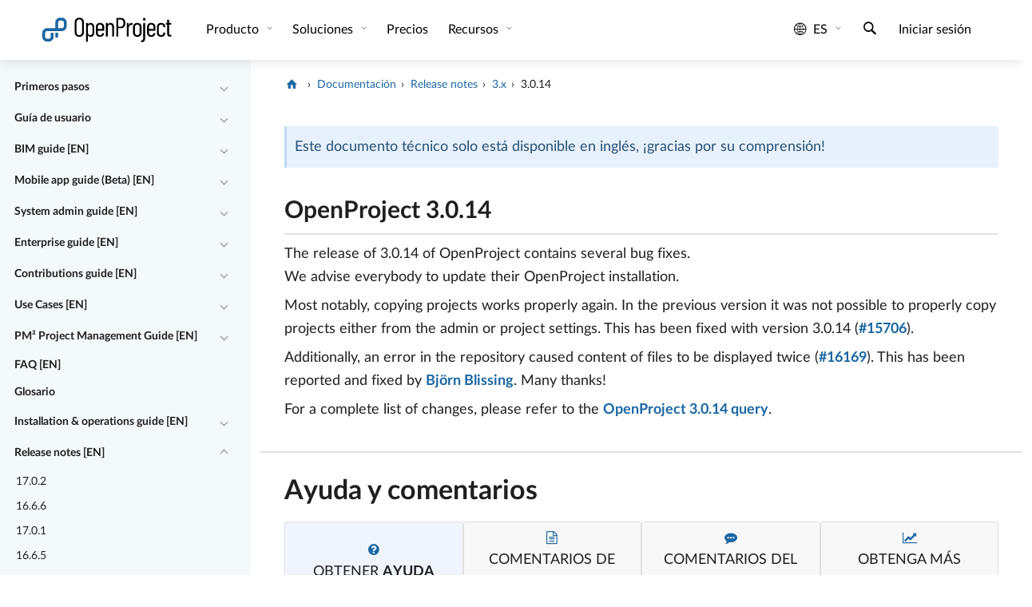

--- FILE ---
content_type: text/html
request_url: https://www.openproject.org/es/docs/release-notes/3/3-0-14/
body_size: 21970
content:
<!DOCTYPE html> <html lang="es" prefix="og: http://ogp.me/ns#"> <head> <meta charset="utf-8"> <meta http-equiv="x-ua-compatible" content="ie=edge"> <meta name="viewport" content="width=device-width, initial-scale=1"> <title>OpenProject 3.0.14 - OpenProject</title> <meta name="robots" content="noindex"> <link href="/assets/images/favicons/favicon.ico" rel="shortcut icon" type="image/ico"> <link href="/assets/images/favicons/apple-touch-icon-120x120-e72a13fd.png" rel="apple-touch-icon" type="image/png" sizes="120x120"> <link rel="canonical" href="https://www.openproject.org/es/docs/release-notes/3/3-0-14/"> <meta property="og:locale" content="en_US"/> <meta property="og:type" content="website"/> <meta property="og:title" content="OpenProject 3.0.14 - OpenProject"/> <meta property="og:description" content="Software de gestión de proyectos de código abierto para la gestión de proyectos clásicos, Agile o híbridos: Gestión de tareas✓ diagramas de Gantt✓ tableros✓ colaboración de equipos✓ reportes de costes y tiempo✓ prueba GRATUITA!"/> <meta property="og:image" content="https://www.openproject.org/assets/images/cover/release-notes-09a3e347.jpg"/> <meta property="og:url" content="/es/docs/release-notes/3/3-0-14/"/> <meta property="og:site_name" content="OpenProject.org"/> <meta name="twitter:image" content="https://www.openproject.org/assets/images/cover/release-notes-09a3e347.jpg"/> <meta name="twitter:card" content="summary_large_image"/> <meta name="title" content="OpenProject 3.0.14 - OpenProject"/> <meta name="description" content="Software de gestión de proyectos de código abierto para la gestión de proyectos clásicos, Agile o híbridos: Gestión de tareas✓ diagramas de Gantt✓ tableros✓ colaboración de equipos✓ reportes de costes y tiempo✓ prueba GRATUITA!"/> <meta name="image" content="https://www.openproject.org/assets/images/cover/release-notes-09a3e347.jpg"/> <meta name="matomo:site_id" content="1"> <meta name="matomo:site_lang" content="es"> <meta name="matomo:dimension_area" content="docs"> <script type="application/ld+json">{"@context":"https://schema.org","@graph":[{"@type":"WebSite","@context":"https://schema.org","name":"OpenProject - Software de gestión de proyectos de código abierto","@id":"https://www.openproject.org/es/#website","url":"https://www.openproject.org/es/","description":"Software de gestión de proyectos de código abierto para la gestión de proyectos clásicos, Agile o híbridos: Gestión de tareas✓ diagramas de Gantt✓ tableros✓ colaboración de equipos✓ reportes de costes y tiempo✓ prueba GRATUITA!","potentialAction":{"@type":"SearchAction","target":{"@type":"EntryPoint","urlTemplate":"https://www.openproject.org/search/?query={search_term_string}"},"query-input":"required name=search_term_string"},"inLanguage":"en-US"},{"@type":"Organization","@context":"https://schema.org","name":"OpenProject","@id":"https://www.openproject.org#organization","sameAs":["https://github.com/opf","https://github.com/opf/openproject","https://fosstodon.org/@openproject","https://www.linkedin.com/company/openproject","https://bsky.app/profile/openproject.bsky.social","https://www.youtube.com/c/OpenProjectCommunity","https://community.openproject.org"],"url":"https://www.openproject.org","image":{"@id":"https://www.openproject.org#logo"},"logo":{"@id":"https://www.openproject.org#logo","@type":"ImageObject","caption":"OpenProject","url":"https://www.openproject.org/assets/images/favicons/apple-touch-icon-504f34a4.png"}},{"@type":"BreadcrumbList","@id":"https://www.openproject.org/es/docs/release-notes/3/3-0-14/#breadcrumb","itemListElement":[{"@type":"ListItem","position":1,"item":{"@type":"WebPage","url":"https://www.openproject.org/es/","@id":"https://www.openproject.org/es/#webpage","name":"OpenProject"}},{"@type":"ListItem","position":2,"item":{"@type":"WebPage","url":"https://www.openproject.org/es/docs/","@id":"https://www.openproject.org/es/docs/#webpage","name":"Documentación"}},{"@type":"ListItem","position":3,"item":{"@type":"WebPage","url":"https://www.openproject.org/es/docs/release-notes/","@id":"https://www.openproject.org/es/docs/release-notes/#webpage","name":"Release notes"}},{"@type":"ListItem","position":4,"item":{"@type":"WebPage","url":"https://www.openproject.org/es/docs/release-notes/3/","@id":"https://www.openproject.org/es/docs/release-notes/3/#webpage","name":"3.x"}},{"@type":"ListItem","position":5,"item":{"@type":"WebPage","url":"https://www.openproject.org/es/docs/release-notes/3/3-0-14/","@id":"https://www.openproject.org/es/docs/release-notes/3/3-0-14/#webpage","name":"3.0.14"}}]},{"@type":"ImageObject","@id":"https://www.openproject.org/es/docs/release-notes/3/3-0-14/#primaryimage","inLanguage":"en-US","url":"https://www.openproject.org/assets/images/cover/release-notes-09a3e347.jpg","contentUrl":"https://www.openproject.org/assets/images/cover/release-notes-09a3e347.jpg","caption":"3.0.14"},{"@type":"WebPage","name":"OpenProject 3.0.14 - OpenProject","@id":"https://www.openproject.org/es/docs/release-notes/3/3-0-14/#webpage","url":"https://www.openproject.org/es/docs/release-notes/3/3-0-14/","isPartOf":{"@id":"https://www.openproject.org/es/#website"},"primaryImageOfPage":{"@id":"https://www.openproject.org/es/docs/release-notes/3/3-0-14/#primaryimage"},"breadcrumb":{"@id":"https://www.openproject.org/es/docs/release-notes/3/3-0-14/#breadcrumb"},"inLanguage":"en-US","potentialAction":{"@type":"ReadAction","target":["https://www.openproject.org/es/docs/release-notes/3/3-0-14/"]}}]}</script> <link href="/assets/stylesheets/site-87187b3a.css" rel="stylesheet"/> <link href="/assets/stylesheets/docs-adbc4109.css" rel="stylesheet"/> <link rel="preload" href="/assets/fonts/openproject/openproject-ba287ecf.woff2" as="font" type="font/woff2" crossorigin="anonymous"><link rel="preload" href="/assets/fonts/lato/LatoLatin-Regular-5702cb20.woff2" as="font" type="font/woff2" crossorigin="anonymous"><link rel="preload" href="/assets/fonts/lato/LatoLatin-Italic-067ab55d.woff2" as="font" type="font/woff2" crossorigin="anonymous"><link rel="preload" href="/assets/fonts/lato/LatoLatin-Bold-fc52f2ac.woff2" as="font" type="font/woff2" crossorigin="anonymous"><link rel="preload" href="/assets/fonts/lato/LatoLatin-Black-a812013f.woff2" as="font" type="font/woff2" crossorigin="anonymous"><link rel="preload" href="/assets/fonts/space-mono/space-mono-v6-latin-regular-3169cec5.woff2" as="font" type="font/woff2" crossorigin="anonymous"> </head> <body> <div class="header-sentinel"></div> <header class="header header-white"> <a href="#main-content" class="skip">Ir al contenido principal</a> <button type="button" class="nav-toggle" data-toggle-class="menu-open" data-toggle-class-target="body" aria-label="Menú"> <span class="nav-hamburger"> <span></span> <span></span> <span></span> </span> </button> <div class="header-container"> <nav class="navbar navbar-expand" aria-label="Sitio web"> <div class="navbar-logo"> <a href="/es/" class="logo-container" alt="OpenProject Logo" title="OpenProject Start"> <svg class="logo" xmlns="http://www.w3.org/2000/svg" width="175.629" height="34.668" viewBox="0 0 175.629 34.668"> <path fill="none" d="M69.152 13.776c0-2.063-1.23-3.495-3.048-3.495-1.677 0-2.943 1.398-2.943 3.495v6.919c0 2.099 1.256 3.494 2.934 3.494 1.782 0 3.073-1.396 3.038-3.494.034-1.221.02-2.549.019-3.46v-3.459zm9.95-3.494c-1.747 0-2.96 1.363-2.96 3.355v2.341c0 .07.1.071.171.071h5.731c.07 0 .089-.001.089-.071v-2.341c0-1.992-1.213-3.355-3.031-3.355zm27.371-6.465h-3.18c-.07 0-.191-.001-.191.069v8.981c0 .071.121.187.191.187h3.18c2.096 0 3.531-1.77 3.531-4.601s-1.436-4.636-3.531-4.636zm21.699 6.465c-1.781 0-3.102 1.363-3.102 3.354v7.234c0 1.957 1.32 3.319 3.102 3.319 1.784 0 3.139-1.362 3.139-3.319v-7.234c0-1.991-1.356-3.354-3.139-3.354zM51.768 3.501c-2.097 0-3.585 1.574-3.585 3.845v13.035c0 2.239 1.488 3.811 3.585 3.811 2.131 0 3.655-1.572 3.655-3.811V7.346c0-2.271-1.524-3.845-3.655-3.845zM28.961 5.065h-2.496a2.5 2.5 0 0 0-2.497 2.497v7.489h4.993a2.5 2.5 0 0 0 2.497-2.497V7.562a2.5 2.5 0 0 0-2.497-2.497zm117.542 5.217c-1.746 0-2.959 1.363-2.959 3.355v2.341c0 .07.114.071.185.071h5.731c.069 0 .074-.001.074-.071v-2.341c0-1.992-1.214-3.355-3.031-3.355z"/> <path class="svg-text" d="M51.768 1.335c-3.565 0-6.081 2.446-6.081 6.116v12.79c0 3.671 2.516 6.116 6.081 6.116 3.6 0 6.151-2.445 6.151-6.116V7.451c0-3.67-2.551-6.116-6.151-6.116zm3.655 19.046c0 2.238-1.524 3.811-3.655 3.811-2.097 0-3.585-1.571-3.585-3.811V7.346c0-2.271 1.488-3.845 3.585-3.845 2.131 0 3.655 1.574 3.655 3.845v13.035zM66.842 8.115c-1.433 0-2.679.594-3.483 1.712-.105.104-.198.034-.198-.07V8.744c0-.209-.093-.434-.303-.434h-1.782c-.21 0-.412.224-.412.434V32.51c0 .208.201.266.412.266h1.782c.21 0 .303-.058.303-.266v-7.761c0-.103.093-.173.198-.067.804 1.117 2.039 1.676 3.472 1.676 2.831 0 4.618-2.166 4.723-5.241.035-1.293.038-2.48.038-3.773s.001-2.587-.033-3.88c-.14-3.112-1.921-5.349-4.717-5.349zm2.291 12.58c.035 2.099-1.256 3.494-3.038 3.494-1.678 0-2.934-1.396-2.934-3.494v-6.919c0-2.097 1.266-3.495 2.943-3.495 1.818 0 3.048 1.432 3.048 3.495v3.459c.001.911.015 2.24-.019 3.46zm9.987-12.58c-3.32 0-5.474 2.201-5.474 5.346v7.549c0 3.215 2.155 5.348 5.475 5.348 3.076 0 5.009-1.746 5.394-4.474.035-.21-.1-.384-.309-.384l-1.745-.072c-.209 0-.312.107-.383.315-.314 1.434-1.413 2.446-2.95 2.446-1.747 0-2.985-1.361-2.985-3.318v-2.553c0-.068.1-.024.171-.024h7.968c.209 0 .349-.255.349-.465V13.46c-.001-3.144-2.121-5.345-5.511-5.345zm3.013 7.863c0 .07-.019.071-.089.071h-5.731c-.071 0-.171-.001-.171-.071v-2.341c0-1.992 1.213-3.355 2.96-3.355 1.818 0 3.031 1.363 3.031 3.355v2.341zm11.032-7.829c-1.397 0-2.718.525-3.625 1.783-.069.105-.166.07-.166-.035V8.743c0-.209-.131-.433-.34-.433h-1.782c-.21 0-.375.224-.375.433v16.985c0 .211.165.307.375.307h1.782c.209 0 .34-.096.34-.307V14.091c0-2.342 1.122-3.774 2.976-3.774 1.782 0 2.766 1.328 2.766 3.6v11.812c0 .211.211.308.42.308h1.783c.209 0 .293-.097.293-.308V13.706c-.003-3.495-1.58-5.557-4.447-5.557zm13.623-6.579h-5.767c-.211 0-.416.148-.416.359v23.799c0 .211.205.307.416.307h1.781c.211 0 .299-.096.299-.307V15.174c0-.07.121-.124.191-.124h3.6c3.354 0 5.592-2.668 5.592-6.688 0-4.053-2.273-6.792-5.696-6.792zm-.315 11.484h-3.18c-.07 0-.191-.116-.191-.187V3.886c0-.07.121-.069.191-.069h3.18c2.096 0 3.531 1.805 3.531 4.636s-1.436 4.601-3.531 4.601zm13.875-4.835c-1.678 0-2.738 1.083-3.332 2.656-.068.105-.184.105-.184-.035V8.744c0-.209-.119-.434-.33-.434h-1.781c-.211 0-.385.224-.385.434v16.984c0 .211.174.307.385.307h1.781c.211 0 .33-.096.33-.307V15.245c0-2.377 1.199-4.229 2.875-4.334.559-.105 1.09-.035 1.473.14.246.069.422.035.457-.21l.387-1.782c.035-.176.002-.35-.174-.455-.35-.209-.805-.385-1.502-.385zm13.459 5.242c0-3.145-2.279-5.346-5.635-5.346-3.354 0-5.6 2.201-5.6 5.346v7.549c0 3.215 2.246 5.348 5.6 5.348 3.355 0 5.635-2.133 5.635-5.348v-7.549zm-2.496 7.409c0 1.957-1.354 3.319-3.139 3.319-1.781 0-3.102-1.362-3.102-3.319v-7.234c0-1.991 1.32-3.354 3.102-3.354 1.783 0 3.139 1.363 3.139 3.354v7.234zm6.964-12.559h-1.782c-.209 0-.438.224-.438.433v18.873c0 2.132-.746 3.494-2.738 3.564-.209 0-.256.139-.256.35v1.468c0 .209.055.349.264.349 4.369 0 5.227-2.236 5.227-5.729V8.743c-.001-.208-.068-.432-.277-.432zm-.907-6.731c-.91 0-1.714.734-1.714 1.817 0 1.049.699 1.818 1.714 1.818 1.047 0 1.745-.769 1.745-1.818 0-1.084-.802-1.817-1.745-1.817zm9.153 6.535c-3.319 0-5.475 2.201-5.475 5.346v7.549c0 3.215 2.16 5.348 5.48 5.348 3.076 0 5.014-1.746 5.396-4.474.035-.21-.098-.384-.305-.384l-1.744-.072c-.211 0-.312.107-.383.315-.313 1.434-1.421 2.446-2.957 2.446-1.748 0-2.992-1.361-2.992-3.318v-2.553c0-.068.112-.024.185-.024h7.969c.211 0 .334-.255.334-.465V13.46c0-3.144-2.118-5.345-5.508-5.345zm3.013 7.863c0 .07-.005.071-.074.071h-5.731c-.07 0-.185-.001-.185-.071v-2.341c0-1.992 1.213-3.355 2.959-3.355 1.817 0 3.031 1.363 3.031 3.355v2.341zm9.95-7.863c-3.319 0-5.457 2.236-5.457 5.346v7.549c0 3.215 2.138 5.348 5.457 5.348 3.355 0 5.527-2.133 5.527-4.856v-.386c0-.21-.193-.35-.402-.35l-1.764-.035c-.211 0-.33.142-.33.35v.246c0 1.501-1.213 2.863-3.031 2.863-1.748 0-2.961-1.362-2.961-3.354v-7.199c0-1.991 1.213-3.354 2.961-3.354 1.818 0 3.031 1.363 3.031 2.865v.28c0 .175.094.314.303.314l1.812-.07c.211 0 .381-.139.381-.35v-.35c.001-2.62-2.171-4.857-5.527-4.857zm10.595 2.192h2.655c.209 0 .267-.201.267-.41V8.743c0-.209-.058-.433-.267-.433h-2.655c-.07 0-.074.014-.074-.056V4.34c0-.209-.205-.274-.416-.274h-1.746c-.211 0-.334.065-.334.274v3.915c0 .07-.086.056-.155.056h-1.363c-.209 0-.229.224-.229.433v1.154c0 .209.021.41.229.41h1.363c.069 0 .155.009.155.079v11.429c0 3.528 1.697 4.221 4.179 4.221h.873c.211 0 .44-.098.44-.307v-1.504c0-.209-.229-.438-.44-.438h-.349c-1.469 0-2.209-.47-2.209-2.706V10.386c.001-.07.005-.079.076-.079z"/> <path class="svg-icon" fill="#1A67A3" d="M20.224 25.535h.004c-.001.021-.004.041-.004.061 0 1 .838 1.812 1.872 1.812 1.035 0 1.873-.812 1.873-1.812l-.003-.061h.003v-4.493h-3.745v4.493z"/> <path class="svg-icon" fill="#1A67A3" d="M28.961 1.32h-2.496a6.24 6.24 0 0 0-6.241 6.241v7.49H9.24A6.24 6.24 0 0 0 3 21.291v4.993a6.24 6.24 0 0 0 6.24 6.239h2.497a6.241 6.241 0 0 0 6.241-6.239v-4.993c0-.083-.003-.166-.006-.249h-3.739v5.242a2.5 2.5 0 0 1-2.496 2.496H9.24a2.5 2.5 0 0 1-2.496-2.496v-4.993a2.5 2.5 0 0 1 2.496-2.496h19.722a6.242 6.242 0 0 0 6.242-6.241V7.562a6.244 6.244 0 0 0-6.243-6.242zm2.497 11.234a2.5 2.5 0 0 1-2.497 2.497h-4.993V7.562a2.5 2.5 0 0 1 2.497-2.497h2.496a2.5 2.5 0 0 1 2.497 2.497v4.992z"/> </svg> </a> </div> <div class="navbar-menu"> <div class="navbar-collapse collapse navbar-sections"> <ul class="navbar-nav"> <li class="nav-item dropdown" id="header-dropdown-0"> <button type="button" class="nav-link dropdown-toggle collapsed" aria-expanded="false" aria-haspopup="true" data-bs-target="#header-dropdown-content-0" tabindex="0"> Producto </button> <div aria-labelledby="header-dropdown-0" class="dropdown-menu" role="menu" id="header-dropdown-content-0"> <div class="dropdown-row"> <div class="dropdown-col"> <div class="dropdown-group-header">Funciones</div> <ul class="list-unstyled"> <li class="nav-item" role="menuitem"> <a href="/es/funcionalidades-software-colaboracion/" class="nav-link"> Tour del producto </a> </li> <li class="nav-item" role="menuitem"> <a href="/es/intro/" class="nav-link"> <i class="icon-video-play" aria-hidden="true"></i>Ver introducción </a> </li> <li class="dropdown-group-header">Edición</li> <li class="nav-item" role="menuitem"> <a href="/es/edicion-community/" class="nav-link"> Community Edition </a> </li> <li class="nav-item" role="menuitem"> <a href="/es/edicion-enterprise/" class="nav-link"> Enterprise Edition </a> </li> <li class="nav-item nav-separator"></li> <li class="nav-item" role="menuitem"> <a href="/es/deguridad-privacidad/" class="nav-link"> Seguridad y privacidad de los datos </a> </li> <li class="nav-item" role="menuitem"> <a href="/es/descarga-instalacion/" class="nav-link"> Descarga e instalación </a> </li> </ul> </div> <div class="dropdown-col"> <div class="dropdown-group-header">Integraciones</div> <ul class="list-unstyled"> <li class="nav-item" role="menuitem"> <a href="/es/integrations/nextcloud/" class="nav-link"> Nextcloud </a> </li> <li class="nav-item" role="menuitem"> <a href="/es/integrations/onedrive-sharepoint/" class="nav-link"> OneDrive/Sharepoint </a> </li> <li class="nav-item" role="menuitem"> <a href="/es/integrations/github/" class="nav-link"> GitHub </a> </li> <li class="nav-item" role="menuitem"> <a href="/es/integrations/gitlab/" class="nav-link"> GitLab </a> </li> <li class="nav-item nav-separator"></li> <li class="nav-item" role="menuitem"> <a href="/es/opendesk/" class="nav-link"> openDesk </a> </li> </ul> </div> <div class="dropdown-col"> <div class="dropdown-group-header">Estándares</div> <ul class="list-unstyled"> <li class="nav-item" role="menuitem"> <a href="/es/pmflex/" class="nav-link"> PMflex </a> </li> <li class="nav-item" role="menuitem"> <a href="/es/pm2/" class="nav-link"> PM² </a> </li> <li class="nav-item" role="menuitem"> <a href="/es/software-okr/" class="nav-link"> OKR </a> </li> <li class="nav-item" role="menuitem"> <a href="/es/blog/prince2-con-openproject/" class="nav-link"> PRINCE2 </a> </li> <li class="nav-item" role="menuitem"> <a href="/es/docs/use-cases/safe-framework/" class="nav-link"> SAFe </a> </li> </ul> </div> </div> </div> </li> <li class="nav-item dropdown" id="header-dropdown-1"> <button type="button" class="nav-link dropdown-toggle collapsed" aria-expanded="false" aria-haspopup="true" data-bs-target="#header-dropdown-content-1" tabindex="0"> Soluciones </button> <div aria-labelledby="header-dropdown-1" class="dropdown-menu" role="menu" id="header-dropdown-content-1"> <div class="dropdown-row"> <div class="dropdown-col"> <div class="dropdown-group-header">Industrias</div> <ul class="list-unstyled"> <li class="nav-item" role="menuitem"> <a href="/es/gestion-proyectos-bim/" class="nav-link"> Construcción | BIM </a> </li> <li class="nav-item" role="menuitem"> <a href="/es/gestion-proyecto-universidades-investigacion/" class="nav-link"> Universidades, educación e investigación </a> </li> <li class="nav-item" role="menuitem"> <a href="/es/gestion-proyecto-it-tecnologia/" class="nav-link"> TI y tecnología </a> </li> <li class="nav-item" role="menuitem"> <a href="/es/gestion-proyecto-sector-publico/" class="nav-link"> Organizaciones gubernamentales y administraciones públicas </a> </li> <li class="nav-item" role="menuitem"> <a href="/es/gestion-proyecto-sanidad/" class="nav-link"> Salud </a> </li> <li class="nav-item" role="menuitem"> <a href="/es/gestion-proyecto-automocion/" class="nav-link"> Automoción </a> </li> <li class="nav-item" role="menuitem"> <a href="/es/gestion-proyecto-ingenieria/" class="nav-link"> Ingeniería </a> </li> <li class="nav-item" role="menuitem"> <a href="/es/gestion-proyecto-ongs-fundaciones/" class="nav-link"> Fundaciones y ONG </a> </li> <li class="nav-item" role="menuitem"> <a href="/es/gestion-proyecto-bancario-seguros/" class="nav-link"> Banca y seguros </a> </li> <li class="nav-item" role="menuitem"> <a href="/es/project-management-aerospace-and-aviation/" class="nav-link"> Aeroespacial </a> </li> </ul> </div> <div class="dropdown-col"> <div class="dropdown-group-header">Casos de uso</div> <ul class="list-unstyled"> <li class="nav-item" role="menuitem"> <a href="/es/funcionalidades-software-colaboracion/gestion-portfolio-proyecto/" class="nav-link"> Gestión de carteras de proyectos </a> </li> <li class="nav-item" role="menuitem"> <a href="/es/funcionalidades-software-colaboracion/programacion-proyecto-planificacion/" class="nav-link"> Programación y planificación de proyectos </a> </li> <li class="nav-item" role="menuitem"> <a href="/es/funcionalidades-software-colaboracion/gestion-tareas/" class="nav-link"> Gestión de tareas y seguimiento de incidencias </a> </li> <li class="nav-item" role="menuitem"> <a href="/es/funcionalidades-software-colaboracion/gestion-proyectos-agile/" class="nav-link"> Agile, Kanban y Scrum </a> </li> <li class="nav-item" role="menuitem"> <a href="/es/funcionalidades-software-colaboracion/seguimiento-tiempo/" class="nav-link"> Seguimiento del tiempo, informes de costes y presupuestos </a> </li> <li class="nav-item" role="menuitem"> <a href="/es/funcionalidades-software-colaboracion/colaboracion-equipo/" class="nav-link"> Colaboración en equipo </a> </li> <li class="nav-item" role="menuitem"> <a href="/es/funcionalidades-software-colaboracion/gestion-de-reuniones/" class="nav-link"> Gestión de reuniones </a> </li> <li class="nav-item" role="menuitem"> <a href="/es/funcionalidades-software-colaboracion/desarrollo-producto/" class="nav-link"> Hoja de ruta de productos y planificación de lanzamientos </a> </li> <li class="nav-item" role="menuitem"> <a href="/es/funcionalidades-software-colaboracion/customizar-flujos-trabajo/" class="nav-link"> Flujos de trabajo y personalización </a> </li> <li class="nav-item" role="menuitem"> <a href="/es/funcionalidades-software-colaboracion/proceso-gestion-proyectos/" class="nav-link"> Proceso de gestión de proyectos </a> </li> </ul> </div> </div> </div> </li> <li class="nav-item"> <a href="/es/precios/" class="nav-link" tabindex="0"> Precios </a> </li> <li class="nav-item dropdown" id="header-dropdown-3"> <button type="button" class="nav-link dropdown-toggle collapsed" aria-expanded="false" aria-haspopup="true" data-bs-target="#header-dropdown-content-3" tabindex="0"> Recursos </button> <div aria-labelledby="header-dropdown-3" class="dropdown-menu" role="menu" id="header-dropdown-content-3"> <div class="dropdown-row"> <div class="dropdown-col"> <div class="dropdown-group-header">Soporte</div> <ul class="list-unstyled"> <li class="nav-item" role="menuitem"> <a href="/es/docs/" class="nav-link"> Documentación y ayuda </a> </li> <li class="nav-item" role="menuitem"> <a href="/es/docs/faq/" class="nav-link"> Preguntas frecuentes </a> </li> <li class="nav-item" role="menuitem"> <a href="/es/docs/glosario/" class="nav-link"> Glosario </a> </li> <li class="nav-item" role="menuitem"> <a href="/es/consultoria-formacion/" class="nav-link"> Formación y asesoramiento </a> </li> <li class="nav-item" role="menuitem"> <a href="/es/contacto/" class="nav-link"> Contacto </a> </li> </ul> </div> <div class="dropdown-col"> <div class="dropdown-group-header">Recursos de productos</div> <ul class="list-unstyled"> <li class="nav-item" role="menuitem"> <a href="/es/blog/" class="nav-link"> Blog </a> </li> <li class="nav-item" role="menuitem"> <a href="https://www.youtube.com/c/OpenProjectCommunity" class="nav-link" target="_blank" aria-describedby="open-blank-target-link-description" rel="noopener noreferrer nofollow"> Vídeos </a> </li> <li class="nav-item" role="menuitem"> <a href="/es/roadmap/" class="nav-link"> Hoja de ruta </a> </li> <li class="nav-item" role="menuitem"> <a href="/es/docs/release-notes/" class="nav-link"> Notas de liberación de versión </a> </li> <li class="nav-item" role="menuitem"> <a href="/es/alternativas-de-software-de-gestion-de-proyectos/" class="nav-link"> Alternativas </a> </li> <li class="nav-item" role="menuitem"> <a href="/es/webinars/" class="nav-link"> Webinars </a> </li> </ul> </div> <div class="dropdown-col"> <div class="dropdown-group-header">Empresa</div> <ul class="list-unstyled"> <li class="nav-item" role="menuitem"> <a href="/es/sobre-nosotros/" class="nav-link"> Acerca de nosotros </a> </li> <li class="nav-item" role="menuitem"> <a href="/es/clientes/" class="nav-link"> Clientes </a> </li> <li class="nav-item" role="menuitem"> <a href="/es/vacantes/" class="nav-link"> Carreras<span class="nav-link-badge">Buscamos personal</span> </a> </li> <li class="nav-item" role="menuitem"> <a href="/es/prensa/" class="nav-link"> Prensa </a> </li> <li class="nav-item" role="menuitem"> <a href="/es/boletin-noticias/" class="nav-link"> Boletín de noticias </a> </li> <li class="nav-item" role="menuitem"> <a href="/es/sobre-nosotros/esg/" class="nav-link"> ESG </a> </li> </ul> </div> </div> </div> </li> <li class="nav-item dropdown mobile-only" id="header-dropdown-4"> <button type="button" class="nav-link dropdown-toggle collapsed" aria-expanded="false" aria-haspopup="true" data-bs-target="#header-dropdown-content-4" tabindex="0"> Legal </button> <div aria-labelledby="header-dropdown-4" class="dropdown-menu" role="menu" id="header-dropdown-content-4"> <div class="dropdown-row"> <div class="dropdown-col"> <ul class="list-unstyled"> <li class="nav-item" role="menuitem"> <a href="/es/legal/imprint/" class="nav-link"> Aviso legal </a> </li> <li class="nav-item" role="menuitem"> <a href="/es/legal/" class="nav-link"> Información legal </a> </li> <li class="nav-item" role="menuitem"> <a href="/es/legal/privacidad/" class="nav-link"> Privacidad de datos </a> </li> </ul> </div> </div> </div> </li> </ul> </div> <div class="navbar-collapse collapse navbar-tools"> <ul class="navbar-nav ml-auto"> <li class="nav-item dropdown header-item-language" id="header-dropdown-language"> <button type="button" class="nav-link dropdown-toggle collapsed language-toggle" aria-expanded="false" aria-haspopup="true" aria-label="Idioma: es" data-bs-toggle="collapse" data-bs-target="#header-dropdown-content-language" tabindex="0"> <i class="icon-globe" aria-hidden="true"></i> es </button> <div aria-labelledby="header-dropdown-language" class="dropdown-menu" role="menu" id="header-dropdown-content-language"> <ul class="list-unstyled"> <li class="nav-item" role="menuitem"> <a href="/docs/release-notes/3/3-0-14/" class="nav-link " lang="en">English</a> </li> <li class="nav-item" role="menuitem"> <a href="/de/docs/release-notes/3/3-0-14/" class="nav-link " lang="de">Deutsch</a> </li> <li class="nav-item" role="menuitem"> <a href="/es/docs/release-notes/3/3-0-14/" class="nav-link active" lang="es">Español</a> </li> <li class="nav-item" role="menuitem"> <a href="/fr/docs/release-notes/3/3-0-14/" class="nav-link " lang="fr">Français</a> </li> <li class="nav-item" role="menuitem"> <a href="/pt/docs/release-notes/3/3-0-14/" class="nav-link " lang="pt">Português</a> </li> </ul> </div> </li> <li class="nav-item header-search-toggle-item"> <button type="button" class="nav-link header-search-toggle" title="Buscar" aria-label="Buscar"> <i class="icon-search" aria-hidden="true"></i> </button> </li> <li class="nav-item nav-group-default header-item-signin"> <a href="/es/signin/" class="nav-link">Iniciar sesión</a> </li> <li class="nav-item header-item-contact"> <a href="/es/contacto/" class="nav-link">Contactar con ventas</a> </li> <li class="nav-widget header-item-install"> <a href="/es/descarga-instalacion/" class="button-op button-op-dark-secondary">Instale OpenProject</a> </li> <li class="nav-widget nav-group-default"> <a href="https://start.openproject.com/?lang=es" class="button-op button-op-accent-primary" role="button" target="_blank" aria-describedby="open-blank-target-link-description" rel="noopener noreferrer">Iniciar prueba gratuita</a> </li> </ul> </div> </div> <div class="navbar-menu navbar-menu-mobile"> <ul class="navbar-nav"> <li class="nav-item"> <button type="button" class="nav-link header-search-toggle" title="Buscar" aria-label="Buscar"> <i class="icon-search" aria-hidden="true"></i> </button> </li> </ul> </div> </nav> </div> </header> <div class="header-placeholder"></div> <div class="wrap docs"> <div class="docs-container"> <div class="row flex-nowrap"> <aside class="col-auto col-md-3 col-xxl-2" aria-label="Documentos"> <nav class="sidebar-nav-content" aria-label="Documentos"> <div class="sidebar-nav-entry level-0"> <a class="sidebar-nav-entry-link" href="/es/docs/curso-iniciacion/">Primeros pasos</a> <button type="button" class="sidebar-nav-collapse-toggle collapsed" aria-controls="nav-children-0" aria-expanded="false" aria-label="Contraer/expandir" data-bs-toggle="collapse" data-bs-target="#nav-children-0"></button> </div> <div class="collapse" id="nav-children-0"> <div class="sidebar-nav-entry level-1"> <a class="sidebar-nav-entry-link" href="/es/docs/curso-iniciacion/introduccion-openproject/">Introducción a OpenProject</a> </div> <div class="sidebar-nav-entry level-1"> <a class="sidebar-nav-entry-link" href="/es/docs/curso-iniciacion/registro-inicio-session/">Inicio de sesión y registro</a> </div> <div class="sidebar-nav-entry level-1"> <a class="sidebar-nav-entry-link" href="/es/docs/curso-iniciacion/proyectos/">Proyectos</a> </div> <div class="sidebar-nav-entry level-1"> <a class="sidebar-nav-entry-link" href="/es/docs/curso-iniciacion/invitar-miembros/">Invitar a miembros</a> </div> <div class="sidebar-nav-entry level-1"> <a class="sidebar-nav-entry-link" href="/es/docs/curso-iniciacion/introduccion-paquetes-trabajo/">Introducción de los paquetes de trabajo</a> </div> <div class="sidebar-nav-entry level-1"> <a class="sidebar-nav-entry-link" href="/es/docs/curso-iniciacion/introduccion-diagrama-gantt/">Introducción a los diagramas de Gantt</a> </div> <div class="sidebar-nav-entry level-1"> <a class="sidebar-nav-entry-link" href="/es/docs/curso-iniciacion/introduccion-tableros/">Introducción a los tableros Agile</a> </div> <div class="sidebar-nav-entry level-1"> <a class="sidebar-nav-entry-link" href="/es/docs/curso-iniciacion/configuracion-de-cuenta/">Ajustes de la cuenta</a> </div> <div class="sidebar-nav-entry level-1"> <a class="sidebar-nav-entry-link" href="/es/docs/curso-iniciacion/mi-pagina/">Mi página</a> </div> <div class="sidebar-nav-entry level-1"> <a class="sidebar-nav-entry-link" href="/es/docs/curso-iniciacion/mi-actividad/">Mi actividad</a> </div> </div> <div class="sidebar-nav-entry level-0"> <a class="sidebar-nav-entry-link" href="/es/docs/guia-usuario/">Guía de usuario</a> <button type="button" class="sidebar-nav-collapse-toggle collapsed" aria-controls="nav-children-1" aria-expanded="false" aria-label="Contraer/expandir" data-bs-toggle="collapse" data-bs-target="#nav-children-1"></button> </div> <div class="collapse" id="nav-children-1"> <div class="sidebar-nav-entry level-1"> <a class="sidebar-nav-entry-link" href="/es/docs/guia-usuario/configuracion-de-cuenta/">Ajustes de la cuenta</a> </div> <div class="sidebar-nav-entry level-1"> <a class="sidebar-nav-entry-link" href="/es/docs/guia-usuario/inicio/">Página de inicio</a> <button type="button" class="sidebar-nav-collapse-toggle collapsed" aria-controls="nav-children-1-1" aria-expanded="false" aria-label="Contraer/expandir" data-bs-toggle="collapse" data-bs-target="#nav-children-1-1"></button> </div> <div class="collapse" id="nav-children-1-1"> <div class="sidebar-nav-entry level-2"> <a class="sidebar-nav-entry-link" href="/es/docs/guia-usuario/inicio/modulos-globales/">Módulos globales</a> </div> </div> <div class="sidebar-nav-entry level-1"> <a class="sidebar-nav-entry-link" href="/es/docs/guia-usuario/carteras/">Carteras</a> </div> <div class="sidebar-nav-entry level-1"> <a class="sidebar-nav-entry-link" href="/es/docs/guia-usuario/proyecto-inicio/">Página de inicio del proyecto</a> <button type="button" class="sidebar-nav-collapse-toggle collapsed" aria-controls="nav-children-1-3" aria-expanded="false" aria-label="Contraer/expandir" data-bs-toggle="collapse" data-bs-target="#nav-children-1-3"></button> </div> <div class="collapse" id="nav-children-1-3"> <div class="sidebar-nav-entry level-2"> <a class="sidebar-nav-entry-link" href="/es/docs/guia-usuario/proyecto-inicio/proyecto-widgets/">Widgets del proyecto</a> </div> <div class="sidebar-nav-entry level-2"> <a class="sidebar-nav-entry-link" href="/es/docs/guia-usuario/proyecto-inicio/atributos-de-proyecto/">Atributos del proyecto</a> </div> <div class="sidebar-nav-entry level-2"> <a class="sidebar-nav-entry-link" href="/es/docs/guia-usuario/proyecto-inicio/vida-del-proyecto/">Ciclo de vida del proyecto</a> </div> <div class="sidebar-nav-entry level-2"> <a class="sidebar-nav-entry-link" href="/es/docs/guia-usuario/proyecto-inicio/proyecto-inicio-faq/">Preguntas frecuentes sobre la página de inicio del proyecto</a> </div> </div> <div class="sidebar-nav-entry level-1"> <a class="sidebar-nav-entry-link" href="/es/docs/guia-usuario/actividad/">Actividad</a> </div> <div class="sidebar-nav-entry level-1"> <a class="sidebar-nav-entry-link" href="/es/docs/guia-usuario/hoja-ruta/">Hoja de ruta</a> </div> <div class="sidebar-nav-entry level-1"> <a class="sidebar-nav-entry-link" href="/es/docs/guia-usuario/paquetes-trabajo/">Paquetes de trabajo</a> <button type="button" class="sidebar-nav-collapse-toggle collapsed" aria-controls="nav-children-1-6" aria-expanded="false" aria-label="Contraer/expandir" data-bs-toggle="collapse" data-bs-target="#nav-children-1-6"></button> </div> <div class="collapse" id="nav-children-1-6"> <div class="sidebar-nav-entry level-2"> <a class="sidebar-nav-entry-link" href="/es/docs/guia-usuario/paquetes-trabajo/vistas-paquetes-trabajo/">Vistas de los paquetes de trabajo</a> </div> <div class="sidebar-nav-entry level-2"> <a class="sidebar-nav-entry-link" href="/es/docs/guia-usuario/paquetes-trabajo/crear-paquete-trabajo/">Crear paquetes de trabajo</a> </div> <div class="sidebar-nav-entry level-2"> <a class="sidebar-nav-entry-link" href="/es/docs/guia-usuario/paquetes-trabajo/editar-paquete-trabajo/">Editar paquetes de trabajo</a> </div> <div class="sidebar-nav-entry level-2"> <a class="sidebar-nav-entry-link" href="/es/docs/guia-usuario/paquetes-trabajo/asuntos-automaticos/">Asuntos automáticos</a> </div> <div class="sidebar-nav-entry level-2"> <a class="sidebar-nav-entry-link" href="/es/docs/guia-usuario/paquetes-trabajo/cambiar-fechas/">Establecer y cambiar fechas y duración</a> </div> <div class="sidebar-nav-entry level-2"> <a class="sidebar-nav-entry-link" href="/es/docs/guia-usuario/paquetes-trabajo/anadir-paquetes-de-trabajo-a-reuniones/">Añadir paquetes de trabajo a reuniones</a> </div> <div class="sidebar-nav-entry level-2"> <a class="sidebar-nav-entry-link" href="/es/docs/guia-usuario/paquetes-trabajo/comparacion-base-referencia/">Comparación de base de referencia</a> </div> <div class="sidebar-nav-entry level-2"> <a class="sidebar-nav-entry-link" href="/es/docs/guia-usuario/paquetes-trabajo/compartir-paquetes-de-trabajo/">Compartir paquetes de trabajo</a> </div> <div class="sidebar-nav-entry level-2"> <a class="sidebar-nav-entry-link" href="/es/docs/guia-usuario/paquetes-trabajo/duplicar-mover-eliminar/">Duplicar, mover, eliminar paquetes de trabajo</a> </div> <div class="sidebar-nav-entry level-2"> <a class="sidebar-nav-entry-link" href="/es/docs/guia-usuario/paquetes-trabajo/configuracion-tabla-paquetes-trabajo/">Configurar la tabla de paquetes de trabajo</a> </div> <div class="sidebar-nav-entry level-2"> <a class="sidebar-nav-entry-link" href="/es/docs/guia-usuario/paquetes-trabajo/relaciones-jerarquias-paquetes-trabajo/">Relaciones y jerarquías de los paquetes de trabajo</a> </div> <div class="sidebar-nav-entry level-2"> <a class="sidebar-nav-entry-link" href="/es/docs/guia-usuario/paquetes-trabajo/exportar/">Exportar paquetes de trabajo</a> </div> <div class="sidebar-nav-entry level-2"> <a class="sidebar-nav-entry-link" href="/es/docs/guia-usuario/paquetes-trabajo/preguntas-frequentes-paquetes-trabajo/">Preguntas frecuentes de paquetes de trabajo</a> </div> </div> <div class="sidebar-nav-entry level-1"> <a class="sidebar-nav-entry-link" href="/es/docs/guia-usuario/diagrama-gantt/">Diagramas de Gantt</a> <button type="button" class="sidebar-nav-collapse-toggle collapsed" aria-controls="nav-children-1-7" aria-expanded="false" aria-label="Contraer/expandir" data-bs-toggle="collapse" data-bs-target="#nav-children-1-7"></button> </div> <div class="collapse" id="nav-children-1-7"> <div class="sidebar-nav-entry level-2"> <a class="sidebar-nav-entry-link" href="/es/docs/guia-usuario/diagrama-gantt/planificacion/">Programación automática y manual</a> </div> <div class="sidebar-nav-entry level-2"> <a class="sidebar-nav-entry-link" href="/es/docs/guia-usuario/diagrama-gantt/preguntas-frequentes-diagrama-gantt/">Preguntas frecuentes sobre el diagrama de Gantt</a> </div> </div> <div class="sidebar-nav-entry level-1"> <a class="sidebar-nav-entry-link" href="/es/docs/guia-usuario/planificador-equipos/">Planificador de equipos</a> </div> <div class="sidebar-nav-entry level-1"> <a class="sidebar-nav-entry-link" href="/es/docs/guia-usuario/tableros-agile/">Tableros Agile</a> <button type="button" class="sidebar-nav-collapse-toggle collapsed" aria-controls="nav-children-1-9" aria-expanded="false" aria-label="Contraer/expandir" data-bs-toggle="collapse" data-bs-target="#nav-children-1-9"></button> </div> <div class="collapse" id="nav-children-1-9"> <div class="sidebar-nav-entry level-2"> <a class="sidebar-nav-entry-link" href="/es/docs/guia-usuario/tableros-agile/preguntas-frequentes-tableros-agile/">Preguntas frecuentes sobre tableros Agile</a> </div> </div> <div class="sidebar-nav-entry level-1"> <a class="sidebar-nav-entry-link" href="/es/docs/guia-usuario/scrum-backlogs/">Backlogs (Scrum)</a> <button type="button" class="sidebar-nav-collapse-toggle collapsed" aria-controls="nav-children-1-10" aria-expanded="false" aria-label="Contraer/expandir" data-bs-toggle="collapse" data-bs-target="#nav-children-1-10"></button> </div> <div class="collapse" id="nav-children-1-10"> <div class="sidebar-nav-entry level-2"> <a class="sidebar-nav-entry-link" href="/es/docs/guia-usuario/scrum-backlogs/trabajar-con-backlogs/">Trabajar con backlogs</a> </div> <div class="sidebar-nav-entry level-2"> <a class="sidebar-nav-entry-link" href="/es/docs/guia-usuario/scrum-backlogs/gestionar-srpints/">Gestionar sprints</a> </div> <div class="sidebar-nav-entry level-2"> <a class="sidebar-nav-entry-link" href="/es/docs/guia-usuario/scrum-backlogs/tablero-tareas/">Vista del tablero de tareas</a> </div> <div class="sidebar-nav-entry level-2"> <a class="sidebar-nav-entry-link" href="/es/docs/guia-usuario/scrum-backlogs/preguntas-frequentes-backlogs/">Preguntas frecuentes sobre Backlogs</a> </div> </div> <div class="sidebar-nav-entry level-1"> <a class="sidebar-nav-entry-link" href="/es/docs/guia-usuario/calendario/">Calendario</a> <button type="button" class="sidebar-nav-collapse-toggle collapsed" aria-controls="nav-children-1-11" aria-expanded="false" aria-label="Contraer/expandir" data-bs-toggle="collapse" data-bs-target="#nav-children-1-11"></button> </div> <div class="collapse" id="nav-children-1-11"> <div class="sidebar-nav-entry level-2"> <a class="sidebar-nav-entry-link" href="/es/docs/guia-usuario/calendario/preguntas-frequentes-calendario/">Preguntas frecuentes sobre el calendario</a> </div> </div> <div class="sidebar-nav-entry level-1"> <a class="sidebar-nav-entry-link" href="/es/docs/guia-usuario/noticias/">Noticias</a> </div> <div class="sidebar-nav-entry level-1"> <a class="sidebar-nav-entry-link" href="/es/docs/guia-usuario/foros/">Foros</a> </div> <div class="sidebar-nav-entry level-1"> <a class="sidebar-nav-entry-link" href="/es/docs/guia-usuario/wiki/">Wiki</a> <button type="button" class="sidebar-nav-collapse-toggle collapsed" aria-controls="nav-children-1-14" aria-expanded="false" aria-label="Contraer/expandir" data-bs-toggle="collapse" data-bs-target="#nav-children-1-14"></button> </div> <div class="collapse" id="nav-children-1-14"> <div class="sidebar-nav-entry level-2"> <a class="sidebar-nav-entry-link" href="/es/docs/guia-usuario/wiki/crear-editar-wiki/">Crear y editar wiki</a> </div> <div class="sidebar-nav-entry level-2"> <a class="sidebar-nav-entry-link" href="/es/docs/guia-usuario/wiki/menu-wiki/">Menú del proyecto wiki</a> </div> <div class="sidebar-nav-entry level-2"> <a class="sidebar-nav-entry-link" href="/es/docs/guia-usuario/wiki/mas-funciones-wiki/">Más funciones wiki</a> </div> <div class="sidebar-nav-entry level-2"> <a class="sidebar-nav-entry-link" href="/es/docs/guia-usuario/wiki/preguntas-frequentes-wiki/">Preguntas frecuentes sobre Wiki</a> </div> </div> <div class="sidebar-nav-entry level-1"> <a class="sidebar-nav-entry-link" href="/es/docs/guia-usuario/tiempo-costos/">Tiempo y costes</a> <button type="button" class="sidebar-nav-collapse-toggle collapsed" aria-controls="nav-children-1-15" aria-expanded="false" aria-label="Contraer/expandir" data-bs-toggle="collapse" data-bs-target="#nav-children-1-15"></button> </div> <div class="collapse" id="nav-children-1-15"> <div class="sidebar-nav-entry level-2"> <a class="sidebar-nav-entry-link" href="/es/docs/guia-usuario/tiempo-costos/mi-seguimiento-del-tiempo/">Mi seguimiento del tiempo</a> </div> <div class="sidebar-nav-entry level-2"> <a class="sidebar-nav-entry-link" href="/es/docs/guia-usuario/tiempo-costos/seguimiento-progreso/">Seguimiento del progreso</a> </div> <div class="sidebar-nav-entry level-2"> <a class="sidebar-nav-entry-link" href="/es/docs/guia-usuario/tiempo-costos/seguimiento-tiempo/">Seguimiento del tiempo</a> <button type="button" class="sidebar-nav-collapse-toggle collapsed" aria-controls="nav-children-1-15-2" aria-expanded="false" aria-label="Contraer/expandir" data-bs-toggle="collapse" data-bs-target="#nav-children-1-15-2"></button> </div> <div class="collapse" id="nav-children-1-15-2"> <div class="sidebar-nav-entry level-3"> <a class="sidebar-nav-entry-link" href="/es/docs/guia-usuario/tiempo-costos/seguimiento-tiempo/integracion-toggl/">Integración de Toggl</a> </div> <div class="sidebar-nav-entry level-3"> <a class="sidebar-nav-entry-link" href="/es/docs/guia-usuario/tiempo-costos/seguimiento-tiempo/integracion-timecamp/">Integración de TimeCamp</a> </div> <div class="sidebar-nav-entry level-3"> <a class="sidebar-nav-entry-link" href="/es/docs/guia-usuario/tiempo-costos/seguimiento-tiempo/integracion-seguimiento-tiempo/">Integración de Time Tracker</a> </div> </div> <div class="sidebar-nav-entry level-2"> <a class="sidebar-nav-entry-link" href="/es/docs/guia-usuario/tiempo-costos/seguimiento-costos/">Seguimiento de costes</a> </div> <div class="sidebar-nav-entry level-2"> <a class="sidebar-nav-entry-link" href="/es/docs/guia-usuario/tiempo-costos/presentacion-informes/">Informes de plazos y costes</a> </div> <div class="sidebar-nav-entry level-2"> <a class="sidebar-nav-entry-link" href="/es/docs/guia-usuario/tiempo-costos/preguntas-frequentes-tiempo-costes/">Preguntas frecuentes sobre tiempo y costes</a> </div> </div> <div class="sidebar-nav-entry level-1"> <a class="sidebar-nav-entry-link" href="/es/docs/guia-usuario/presupuestos/">Presupuestos</a> </div> <div class="sidebar-nav-entry level-1"> <a class="sidebar-nav-entry-link" href="/es/docs/guia-usuario/documentos/">Documentos</a> </div> <div class="sidebar-nav-entry level-1"> <a class="sidebar-nav-entry-link" href="/es/docs/guia-usuario/reuniones/">Reuniones</a> <button type="button" class="sidebar-nav-collapse-toggle collapsed" aria-controls="nav-children-1-18" aria-expanded="false" aria-label="Contraer/expandir" data-bs-toggle="collapse" data-bs-target="#nav-children-1-18"></button> </div> <div class="collapse" id="nav-children-1-18"> <div class="sidebar-nav-entry level-2"> <a class="sidebar-nav-entry-link" href="/es/docs/guia-usuario/reuniones/reuniones-unicas/">Reuniones únicas</a> </div> <div class="sidebar-nav-entry level-2"> <a class="sidebar-nav-entry-link" href="/es/docs/guia-usuario/reuniones/reuniones-periodicas/">Reuniones periódicas</a> </div> <div class="sidebar-nav-entry level-2"> <a class="sidebar-nav-entry-link" href="/es/docs/guia-usuario/reuniones/reuniones-faq/">Preguntas frecuentes (FAQ) sobre reuniones</a> </div> </div> <div class="sidebar-nav-entry level-1"> <a class="sidebar-nav-entry-link" href="/es/docs/guia-usuario/repositorio/">Repositorio</a> </div> <div class="sidebar-nav-entry level-1"> <a class="sidebar-nav-entry-link" href="/es/docs/guia-usuario/miembros/">Miembros</a> </div> <div class="sidebar-nav-entry level-1"> <a class="sidebar-nav-entry-link" href="/es/docs/guia-usuario/gestion-de-archivos/">Gestión de archivos</a> <button type="button" class="sidebar-nav-collapse-toggle collapsed" aria-controls="nav-children-1-21" aria-expanded="false" aria-label="Contraer/expandir" data-bs-toggle="collapse" data-bs-target="#nav-children-1-21"></button> </div> <div class="collapse" id="nav-children-1-21"> <div class="sidebar-nav-entry level-2"> <a class="sidebar-nav-entry-link" href="/es/docs/guia-usuario/gestion-de-archivos/integracion-nextcloud/">Integración con Nextcloud</a> </div> <div class="sidebar-nav-entry level-2"> <a class="sidebar-nav-entry-link" href="/es/docs/guia-usuario/gestion-de-archivos/integracion-one-drive/">Integración de OneDrive</a> </div> <div class="sidebar-nav-entry level-2"> <a class="sidebar-nav-entry-link" href="/es/docs/guia-usuario/gestion-de-archivos/sharepoint-integracion/">Integración de SharePoint</a> </div> <div class="sidebar-nav-entry level-2"> <a class="sidebar-nav-entry-link" href="/es/docs/guia-usuario/gestion-de-archivos/gestion-de-archivos-faq/">Gestión de archivos FAQ</a> </div> </div> <div class="sidebar-nav-entry level-1"> <a class="sidebar-nav-entry-link" href="/es/docs/guia-usuario/proyectos/">Proyectos</a> <button type="button" class="sidebar-nav-collapse-toggle collapsed" aria-controls="nav-children-1-22" aria-expanded="false" aria-label="Contraer/expandir" data-bs-toggle="collapse" data-bs-target="#nav-children-1-22"></button> </div> <div class="collapse" id="nav-children-1-22"> <div class="sidebar-nav-entry level-2"> <a class="sidebar-nav-entry-link" href="/es/docs/guia-usuario/proyectos/configuracion-proyecto/">Configuración del proyecto</a> <button type="button" class="sidebar-nav-collapse-toggle collapsed" aria-controls="nav-children-1-22-0" aria-expanded="false" aria-label="Contraer/expandir" data-bs-toggle="collapse" data-bs-target="#nav-children-1-22-0"></button> </div> <div class="collapse" id="nav-children-1-22-0"> <div class="sidebar-nav-entry level-3"> <a class="sidebar-nav-entry-link" href="/es/docs/guia-usuario/proyectos/configuracion-proyecto/informacion-proyecto/">Información sobre el proyecto</a> </div> <div class="sidebar-nav-entry level-3"> <a class="sidebar-nav-entry-link" href="/es/docs/guia-usuario/proyectos/configuracion-proyecto/vida-del-proyecto/">Ciclo de vida del proyecto</a> </div> <div class="sidebar-nav-entry level-3"> <a class="sidebar-nav-entry-link" href="/es/docs/guia-usuario/proyectos/configuracion-proyecto/atributos-de-proyecto/">Atributos del proyecto</a> </div> <div class="sidebar-nav-entry level-3"> <a class="sidebar-nav-entry-link" href="/es/docs/guia-usuario/proyectos/configuracion-proyecto/modulos/">Módulos</a> </div> <div class="sidebar-nav-entry level-3"> <a class="sidebar-nav-entry-link" href="/es/docs/guia-usuario/proyectos/configuracion-proyecto/paquetes-trabajo/">Paquetes de trabajo</a> </div> <div class="sidebar-nav-entry level-3"> <a class="sidebar-nav-entry-link" href="/es/docs/guia-usuario/proyectos/configuracion-proyecto/versiones/">Versiones</a> </div> <div class="sidebar-nav-entry level-3"> <a class="sidebar-nav-entry-link" href="/es/docs/guia-usuario/proyectos/configuracion-proyecto/actividades-seguimiento-tiempo/">Actividades de seguimiento del tiempo</a> </div> <div class="sidebar-nav-entry level-3"> <a class="sidebar-nav-entry-link" href="/es/docs/guia-usuario/proyectos/configuracion-proyecto/repositorio/">Repositorio</a> </div> <div class="sidebar-nav-entry level-3"> <a class="sidebar-nav-entry-link" href="/es/docs/guia-usuario/proyectos/configuracion-proyecto/configuracion-backlogs/">Configuración de backlogs</a> </div> <div class="sidebar-nav-entry level-3"> <a class="sidebar-nav-entry-link" href="/es/docs/guia-usuario/proyectos/configuracion-proyecto/disco-almacenamiento-requerido/">Almacenamiento en disco requerido</a> </div> <div class="sidebar-nav-entry level-3"> <a class="sidebar-nav-entry-link" href="/es/docs/guia-usuario/proyectos/configuracion-proyecto/archivos/">Almacenamiento de archivos</a> </div> </div> <div class="sidebar-nav-entry level-2"> <a class="sidebar-nav-entry-link" href="/es/docs/guia-usuario/proyectos/listas-de-proyectos/">Listas de proyectos</a> </div> <div class="sidebar-nav-entry level-2"> <a class="sidebar-nav-entry-link" href="/es/docs/guia-usuario/proyectos/estado-proyecto/">Estado del proyecto</a> </div> <div class="sidebar-nav-entry level-2"> <a class="sidebar-nav-entry-link" href="/es/docs/guia-usuario/proyectos/plantilla-proyecto/">Plantillas de proyectos</a> </div> <div class="sidebar-nav-entry level-2"> <a class="sidebar-nav-entry-link" href="/es/docs/guia-usuario/proyectos/preguntas-frequentes-proyectos/">Preguntas frecuentes sobre los proyectos</a> </div> </div> <div class="sidebar-nav-entry level-1"> <a class="sidebar-nav-entry-link" href="/es/docs/guia-usuario/notificaciones/">Notificaciones</a> <button type="button" class="sidebar-nav-collapse-toggle collapsed" aria-controls="nav-children-1-23" aria-expanded="false" aria-label="Contraer/expandir" data-bs-toggle="collapse" data-bs-target="#nav-children-1-23"></button> </div> <div class="collapse" id="nav-children-1-23"> <div class="sidebar-nav-entry level-2"> <a class="sidebar-nav-entry-link" href="/es/docs/guia-usuario/notificaciones/ajustes-notificaciones/">Ajustes de notificación</a> </div> </div> <div class="sidebar-nav-entry level-1"> <a class="sidebar-nav-entry-link" href="/es/docs/guia-usuario/atajos-teclado-teclas-acceso/">Atajos de teclado y teclas de acceso</a> </div> <div class="sidebar-nav-entry level-1"> <a class="sidebar-nav-entry-link" href="/es/docs/guia-usuario/busqueda/">Buscar</a> </div> <div class="sidebar-nav-entry level-1"> <a class="sidebar-nav-entry-link" href="/es/docs/guia-usuario/wysiwyg/">Editor de texto enriquecido</a> </div> </div> <div class="sidebar-nav-entry level-0" lang="en"> <a class="sidebar-nav-entry-link" href="/es/docs/guia-bim/">BIM guide [EN]</a> <button type="button" class="sidebar-nav-collapse-toggle collapsed" aria-controls="nav-children-2" aria-expanded="false" aria-label="Contraer/expandir" data-bs-toggle="collapse" data-bs-target="#nav-children-2"></button> </div> <div class="collapse" id="nav-children-2" lang="en"> <div class="sidebar-nav-entry level-1"> <a class="sidebar-nav-entry-link" href="/es/docs/guia-bim/visor-ifc/">IFC viewer</a> </div> <div class="sidebar-nav-entry level-1"> <a class="sidebar-nav-entry-link" href="/es/docs/guia-bim/gestion-incidencias-bim/">BIM issue management</a> </div> <div class="sidebar-nav-entry level-1"> <a class="sidebar-nav-entry-link" href="/es/docs/guia-bim/extension-revit/">Revit add-in</a> </div> </div> <div class="sidebar-nav-entry level-0" lang="en"> <a class="sidebar-nav-entry-link" href="/es/docs/mobile-app-guide/">Mobile app guide (Beta) [EN]</a> <button type="button" class="sidebar-nav-collapse-toggle collapsed" aria-controls="nav-children-3" aria-expanded="false" aria-label="Contraer/expandir" data-bs-toggle="collapse" data-bs-target="#nav-children-3"></button> </div> <div class="collapse" id="nav-children-3" lang="en"> <div class="sidebar-nav-entry level-1"> <a class="sidebar-nav-entry-link" href="/es/docs/mobile-app-guide/first-steps/">First Steps: Access, Download, and Log In</a> <button type="button" class="sidebar-nav-collapse-toggle collapsed" aria-controls="nav-children-3-0" aria-expanded="false" aria-label="Contraer/expandir" data-bs-toggle="collapse" data-bs-target="#nav-children-3-0"></button> </div> <div class="collapse" id="nav-children-3-0"> <div class="sidebar-nav-entry level-2"> <a class="sidebar-nav-entry-link" href="/es/docs/mobile-app-guide/first-steps/login-troubleshooting/">Login Troubleshooting</a> </div> </div> <div class="sidebar-nav-entry level-1"> <a class="sidebar-nav-entry-link" href="/es/docs/mobile-app-guide/faq/">Mobile app FAQ</a> </div> <div class="sidebar-nav-entry level-1"> <a class="sidebar-nav-entry-link" href="/es/docs/mobile-app-guide/core-features/">Mobile app core features</a> <button type="button" class="sidebar-nav-collapse-toggle collapsed" aria-controls="nav-children-3-2" aria-expanded="false" aria-label="Contraer/expandir" data-bs-toggle="collapse" data-bs-target="#nav-children-3-2"></button> </div> <div class="collapse" id="nav-children-3-2"> <div class="sidebar-nav-entry level-2"> <a class="sidebar-nav-entry-link" href="/es/docs/mobile-app-guide/core-features/home-dashboard/">Home Dashboard</a> </div> <div class="sidebar-nav-entry level-2"> <a class="sidebar-nav-entry-link" href="/es/docs/mobile-app-guide/core-features/proyectos/">Projects</a> </div> <div class="sidebar-nav-entry level-2"> <a class="sidebar-nav-entry-link" href="/es/docs/mobile-app-guide/core-features/seguimiento-tiempo/">Time tracking</a> </div> <div class="sidebar-nav-entry level-2"> <a class="sidebar-nav-entry-link" href="/es/docs/mobile-app-guide/core-features/paquetes-trabajo/">Work packages</a> </div> <div class="sidebar-nav-entry level-2"> <a class="sidebar-nav-entry-link" href="/es/docs/mobile-app-guide/core-features/notification-center/">Notification Center</a> </div> <div class="sidebar-nav-entry level-2"> <a class="sidebar-nav-entry-link" href="/es/docs/mobile-app-guide/core-features/user-settings/">User settings</a> </div> </div> </div> <div class="sidebar-nav-entry level-0" lang="en"> <a class="sidebar-nav-entry-link" href="/es/docs/system-admin-guide/">System admin guide [EN]</a> <button type="button" class="sidebar-nav-collapse-toggle collapsed" aria-controls="nav-children-4" aria-expanded="false" aria-label="Contraer/expandir" data-bs-toggle="collapse" data-bs-target="#nav-children-4"></button> </div> <div class="collapse" id="nav-children-4" lang="en"> <div class="sidebar-nav-entry level-1"> <a class="sidebar-nav-entry-link" href="/es/docs/system-admin-guide/initial-setup/">Initial setup</a> </div> <div class="sidebar-nav-entry level-1"> <a class="sidebar-nav-entry-link" href="/es/docs/system-admin-guide/users-permissions/">Users and permissions</a> <button type="button" class="sidebar-nav-collapse-toggle collapsed" aria-controls="nav-children-4-1" aria-expanded="false" aria-label="Contraer/expandir" data-bs-toggle="collapse" data-bs-target="#nav-children-4-1"></button> </div> <div class="collapse" id="nav-children-4-1"> <div class="sidebar-nav-entry level-2"> <a class="sidebar-nav-entry-link" href="/es/docs/system-admin-guide/users-permissions/settings/">User settings</a> </div> <div class="sidebar-nav-entry level-2"> <a class="sidebar-nav-entry-link" href="/es/docs/system-admin-guide/users-permissions/users/">Manage users</a> </div> <div class="sidebar-nav-entry level-2"> <a class="sidebar-nav-entry-link" href="/es/docs/system-admin-guide/users-permissions/placeholder-users/">Placeholder users</a> </div> <div class="sidebar-nav-entry level-2"> <a class="sidebar-nav-entry-link" href="/es/docs/system-admin-guide/users-permissions/groups/">Groups</a> </div> <div class="sidebar-nav-entry level-2"> <a class="sidebar-nav-entry-link" href="/es/docs/system-admin-guide/users-permissions/roles-permissions/">Roles and permissions</a> </div> <div class="sidebar-nav-entry level-2"> <a class="sidebar-nav-entry-link" href="/es/docs/system-admin-guide/users-permissions/permissions-report/">Permissions report</a> </div> <div class="sidebar-nav-entry level-2"> <a class="sidebar-nav-entry-link" href="/es/docs/system-admin-guide/users-permissions/avatars/">Avatars</a> </div> <div class="sidebar-nav-entry level-2"> <a class="sidebar-nav-entry-link" href="/es/docs/system-admin-guide/users-permissions/users-permissions-faq/">Users and permissions FAQ</a> </div> </div> <div class="sidebar-nav-entry level-1"> <a class="sidebar-nav-entry-link" href="/es/docs/system-admin-guide/manage-work-packages/">Work packages</a> <button type="button" class="sidebar-nav-collapse-toggle collapsed" aria-controls="nav-children-4-2" aria-expanded="false" aria-label="Contraer/expandir" data-bs-toggle="collapse" data-bs-target="#nav-children-4-2"></button> </div> <div class="collapse" id="nav-children-4-2"> <div class="sidebar-nav-entry level-2"> <a class="sidebar-nav-entry-link" href="/es/docs/system-admin-guide/manage-work-packages/work-package-settings/">Settings</a> </div> <div class="sidebar-nav-entry level-2"> <a class="sidebar-nav-entry-link" href="/es/docs/system-admin-guide/manage-work-packages/work-package-types/">Types</a> <button type="button" class="sidebar-nav-collapse-toggle collapsed" aria-controls="nav-children-4-2-1" aria-expanded="false" aria-label="Contraer/expandir" data-bs-toggle="collapse" data-bs-target="#nav-children-4-2-1"></button> </div> <div class="collapse" id="nav-children-4-2-1"> <div class="sidebar-nav-entry level-3"> <a class="sidebar-nav-entry-link" href="/es/docs/system-admin-guide/manage-work-packages/work-package-types/asuntos-automaticos/">Automatic subjects</a> </div> </div> <div class="sidebar-nav-entry level-2"> <a class="sidebar-nav-entry-link" href="/es/docs/system-admin-guide/manage-work-packages/work-package-status/">Status</a> </div> <div class="sidebar-nav-entry level-2"> <a class="sidebar-nav-entry-link" href="/es/docs/system-admin-guide/manage-work-packages/work-package-priorities/">Priorities</a> </div> <div class="sidebar-nav-entry level-2"> <a class="sidebar-nav-entry-link" href="/es/docs/system-admin-guide/manage-work-packages/work-package-progress-tracking/">Progress tracking</a> </div> <div class="sidebar-nav-entry level-2"> <a class="sidebar-nav-entry-link" href="/es/docs/system-admin-guide/manage-work-packages/work-package-workflows/">Workflows</a> </div> <div class="sidebar-nav-entry level-2"> <a class="sidebar-nav-entry-link" href="/es/docs/system-admin-guide/manage-work-packages/custom-actions/">Custom actions</a> </div> <div class="sidebar-nav-entry level-2"> <a class="sidebar-nav-entry-link" href="/es/docs/system-admin-guide/manage-work-packages/preguntas-frequentes-paquetes-trabajo/">Work packages FAQ</a> </div> </div> <div class="sidebar-nav-entry level-1"> <a class="sidebar-nav-entry-link" href="/es/docs/system-admin-guide/proyectos/">Projects</a> <button type="button" class="sidebar-nav-collapse-toggle collapsed" aria-controls="nav-children-4-3" aria-expanded="false" aria-label="Contraer/expandir" data-bs-toggle="collapse" data-bs-target="#nav-children-4-3"></button> </div> <div class="collapse" id="nav-children-4-3"> <div class="sidebar-nav-entry level-2"> <a class="sidebar-nav-entry-link" href="/es/docs/system-admin-guide/proyectos/vida-del-proyecto/">Project life cycle</a> </div> <div class="sidebar-nav-entry level-2"> <a class="sidebar-nav-entry-link" href="/es/docs/system-admin-guide/proyectos/atributos-de-proyecto/">Project attributes</a> </div> <div class="sidebar-nav-entry level-2"> <a class="sidebar-nav-entry-link" href="/es/docs/system-admin-guide/proyectos/new-project/">New project</a> </div> <div class="sidebar-nav-entry level-2"> <a class="sidebar-nav-entry-link" href="/es/docs/system-admin-guide/proyectos/listas-de-proyectos/">Project lists</a> </div> </div> <div class="sidebar-nav-entry level-1"> <a class="sidebar-nav-entry-link" href="/es/docs/system-admin-guide/custom-fields/">Custom fields</a> <button type="button" class="sidebar-nav-collapse-toggle collapsed" aria-controls="nav-children-4-4" aria-expanded="false" aria-label="Contraer/expandir" data-bs-toggle="collapse" data-bs-target="#nav-children-4-4"></button> </div> <div class="collapse" id="nav-children-4-4"> <div class="sidebar-nav-entry level-2"> <a class="sidebar-nav-entry-link" href="/es/docs/system-admin-guide/custom-fields/custom-fields-projects/">Custom fields for projects</a> </div> <div class="sidebar-nav-entry level-2"> <a class="sidebar-nav-entry-link" href="/es/docs/system-admin-guide/custom-fields/custom-fields-faq/">Custom fields FAQ</a> </div> </div> <div class="sidebar-nav-entry level-1"> <a class="sidebar-nav-entry-link" href="/es/docs/system-admin-guide/attribute-help-texts/">Attribute help texts</a> </div> <div class="sidebar-nav-entry level-1"> <a class="sidebar-nav-entry-link" href="/es/docs/system-admin-guide/calendars-and-dates/">Calendar and dates</a> </div> <div class="sidebar-nav-entry level-1"> <a class="sidebar-nav-entry-link" href="/es/docs/system-admin-guide/system-settings/">System settings</a> <button type="button" class="sidebar-nav-collapse-toggle collapsed" aria-controls="nav-children-4-7" aria-expanded="false" aria-label="Contraer/expandir" data-bs-toggle="collapse" data-bs-target="#nav-children-4-7"></button> </div> <div class="collapse" id="nav-children-4-7"> <div class="sidebar-nav-entry level-2"> <a class="sidebar-nav-entry-link" href="/es/docs/system-admin-guide/system-settings/general-settings/">General settings</a> </div> <div class="sidebar-nav-entry level-2"> <a class="sidebar-nav-entry-link" href="/es/docs/system-admin-guide/system-settings/languages/">Languages</a> </div> <div class="sidebar-nav-entry level-2"> <a class="sidebar-nav-entry-link" href="/es/docs/system-admin-guide/system-settings/repositories/">Repositories settings</a> </div> </div> <div class="sidebar-nav-entry level-1"> <a class="sidebar-nav-entry-link" href="/es/docs/system-admin-guide/emails-and-notifications/">Emails and notifications</a> </div> <div class="sidebar-nav-entry level-1"> <a class="sidebar-nav-entry-link" href="/es/docs/system-admin-guide/api-and-webhooks/">API and webhooks</a> </div> <div class="sidebar-nav-entry level-1"> <a class="sidebar-nav-entry-link" href="/es/docs/system-admin-guide/documentos/">Documents</a> </div> <div class="sidebar-nav-entry level-1"> <a class="sidebar-nav-entry-link" href="/es/docs/system-admin-guide/authentication/">Authentication</a> <button type="button" class="sidebar-nav-collapse-toggle collapsed" aria-controls="nav-children-4-11" aria-expanded="false" aria-label="Contraer/expandir" data-bs-toggle="collapse" data-bs-target="#nav-children-4-11"></button> </div> <div class="collapse" id="nav-children-4-11"> <div class="sidebar-nav-entry level-2"> <a class="sidebar-nav-entry-link" href="/es/docs/system-admin-guide/authentication/login-registration-settings/">Settings</a> </div> <div class="sidebar-nav-entry level-2"> <a class="sidebar-nav-entry-link" href="/es/docs/system-admin-guide/authentication/oauth-applications/">OAuth applications</a> </div> <div class="sidebar-nav-entry level-2"> <a class="sidebar-nav-entry-link" href="/es/docs/system-admin-guide/authentication/openid-providers/">OpenID providers</a> </div> <div class="sidebar-nav-entry level-2"> <a class="sidebar-nav-entry-link" href="/es/docs/system-admin-guide/authentication/saml/">SAML single sign-on</a> </div> <div class="sidebar-nav-entry level-2"> <a class="sidebar-nav-entry-link" href="/es/docs/system-admin-guide/authentication/ldap-connections/">LDAP connections</a> <button type="button" class="sidebar-nav-collapse-toggle collapsed" aria-controls="nav-children-4-11-4" aria-expanded="false" aria-label="Contraer/expandir" data-bs-toggle="collapse" data-bs-target="#nav-children-4-11-4"></button> </div> <div class="collapse" id="nav-children-4-11-4"> <div class="sidebar-nav-entry level-3"> <a class="sidebar-nav-entry-link" href="/es/docs/system-admin-guide/authentication/ldap-connections/ldap-group-synchronization/">LDAP group synchronization</a> </div> </div> <div class="sidebar-nav-entry level-2"> <a class="sidebar-nav-entry-link" href="/es/docs/system-admin-guide/authentication/scim/">SCIM</a> </div> <div class="sidebar-nav-entry level-2"> <a class="sidebar-nav-entry-link" href="/es/docs/system-admin-guide/authentication/two-factor-authentication/">Two-factor authentication</a> </div> <div class="sidebar-nav-entry level-2"> <a class="sidebar-nav-entry-link" href="/es/docs/system-admin-guide/authentication/recaptcha/">reCAPTCHA</a> </div> <div class="sidebar-nav-entry level-2"> <a class="sidebar-nav-entry-link" href="/es/docs/system-admin-guide/authentication/kerberos/">Kerberos</a> </div> <div class="sidebar-nav-entry level-2"> <a class="sidebar-nav-entry-link" href="/es/docs/system-admin-guide/authentication/authentication-faq/">Authentication FAQ</a> </div> </div> <div class="sidebar-nav-entry level-1"> <a class="sidebar-nav-entry-link" href="/es/docs/system-admin-guide/announcement/">Announcement</a> </div> <div class="sidebar-nav-entry level-1"> <a class="sidebar-nav-entry-link" href="/es/docs/system-admin-guide/design/">Design</a> <button type="button" class="sidebar-nav-collapse-toggle collapsed" aria-controls="nav-children-4-13" aria-expanded="false" aria-label="Contraer/expandir" data-bs-toggle="collapse" data-bs-target="#nav-children-4-13"></button> </div> <div class="collapse" id="nav-children-4-13"> <div class="sidebar-nav-entry level-2"> <a class="sidebar-nav-entry-link" href="/es/docs/system-admin-guide/design/pdf-export-styles/">PDF Export Styling</a> <button type="button" class="sidebar-nav-collapse-toggle collapsed" aria-controls="nav-children-4-13-0" aria-expanded="false" aria-label="Contraer/expandir" data-bs-toggle="collapse" data-bs-target="#nav-children-4-13-0"></button> </div> <div class="collapse" id="nav-children-4-13-0"> <div class="sidebar-nav-entry level-3"> <a class="sidebar-nav-entry-link" href="/es/docs/system-admin-guide/design/pdf-export-styles/meeting/">Meetings PDF Styling</a> </div> <div class="sidebar-nav-entry level-3"> <a class="sidebar-nav-entry-link" href="/es/docs/system-admin-guide/design/pdf-export-styles/report/">Report, Gantt and Table PDF Styling</a> </div> <div class="sidebar-nav-entry level-3"> <a class="sidebar-nav-entry-link" href="/es/docs/system-admin-guide/design/pdf-export-styles/timesheet/">Timesheet PDF Styling</a> </div> <div class="sidebar-nav-entry level-3"> <a class="sidebar-nav-entry-link" href="/es/docs/system-admin-guide/design/pdf-export-styles/attributes-and-description/">Work package PDF Styling</a> </div> </div> </div> <div class="sidebar-nav-entry level-1"> <a class="sidebar-nav-entry-link" href="/es/docs/system-admin-guide/colors/">Colors</a> </div> <div class="sidebar-nav-entry level-1"> <a class="sidebar-nav-entry-link" href="/es/docs/system-admin-guide/tiempo-costos/">Time and costs</a> </div> <div class="sidebar-nav-entry level-1"> <a class="sidebar-nav-entry-link" href="/es/docs/system-admin-guide/backlogs/">Backlogs</a> </div> <div class="sidebar-nav-entry level-1"> <a class="sidebar-nav-entry-link" href="/es/docs/system-admin-guide/archivos/">Files</a> <button type="button" class="sidebar-nav-collapse-toggle collapsed" aria-controls="nav-children-4-17" aria-expanded="false" aria-label="Contraer/expandir" data-bs-toggle="collapse" data-bs-target="#nav-children-4-17"></button> </div> <div class="collapse" id="nav-children-4-17"> <div class="sidebar-nav-entry level-2"> <a class="sidebar-nav-entry-link" href="/es/docs/system-admin-guide/archivos/external-file-storages/">File storages</a> <button type="button" class="sidebar-nav-collapse-toggle collapsed" aria-controls="nav-children-4-17-0" aria-expanded="false" aria-label="Contraer/expandir" data-bs-toggle="collapse" data-bs-target="#nav-children-4-17-0"></button> </div> <div class="collapse" id="nav-children-4-17-0"> <div class="sidebar-nav-entry level-3"> <a class="sidebar-nav-entry-link" href="/es/docs/system-admin-guide/archivos/external-file-storages/health-status/">Health status / Troubleshooting</a> </div> </div> <div class="sidebar-nav-entry level-2"> <a class="sidebar-nav-entry-link" href="/es/docs/system-admin-guide/archivos/attachments/">Attachments</a> <button type="button" class="sidebar-nav-collapse-toggle collapsed" aria-controls="nav-children-4-17-1" aria-expanded="false" aria-label="Contraer/expandir" data-bs-toggle="collapse" data-bs-target="#nav-children-4-17-1"></button> </div> <div class="collapse" id="nav-children-4-17-1"> <div class="sidebar-nav-entry level-3"> <a class="sidebar-nav-entry-link" href="/es/docs/system-admin-guide/archivos/attachments/virus-scanning/">Virus scanning</a> </div> </div> </div> <div class="sidebar-nav-entry level-1"> <a class="sidebar-nav-entry-link" href="/es/docs/system-admin-guide/integrations/">Integrations</a> <button type="button" class="sidebar-nav-collapse-toggle collapsed" aria-controls="nav-children-4-18" aria-expanded="false" aria-label="Contraer/expandir" data-bs-toggle="collapse" data-bs-target="#nav-children-4-18"></button> </div> <div class="collapse" id="nav-children-4-18"> <div class="sidebar-nav-entry level-2"> <a class="sidebar-nav-entry-link" href="/es/docs/system-admin-guide/integrations/github-integration/">GitHub integration - Documentation</a> </div> <div class="sidebar-nav-entry level-2"> <a class="sidebar-nav-entry-link" href="/es/docs/system-admin-guide/integrations/gitlab-integration/">GitLab integration - Documentation</a> </div> <div class="sidebar-nav-entry level-2"> <a class="sidebar-nav-entry-link" href="/es/docs/system-admin-guide/integrations/one-drive/">OneDrive integration setup</a> <button type="button" class="sidebar-nav-collapse-toggle collapsed" aria-controls="nav-children-4-18-2" aria-expanded="false" aria-label="Contraer/expandir" data-bs-toggle="collapse" data-bs-target="#nav-children-4-18-2"></button> </div> <div class="collapse" id="nav-children-4-18-2"> <div class="sidebar-nav-entry level-3"> <a class="sidebar-nav-entry-link" href="/es/docs/system-admin-guide/integrations/one-drive/drive-guide/">Drive Guide</a> </div> </div> <div class="sidebar-nav-entry level-2"> <a class="sidebar-nav-entry-link" href="/es/docs/system-admin-guide/integrations/share-point/">SharePoint integration setup</a> <button type="button" class="sidebar-nav-collapse-toggle collapsed" aria-controls="nav-children-4-18-3" aria-expanded="false" aria-label="Contraer/expandir" data-bs-toggle="collapse" data-bs-target="#nav-children-4-18-3"></button> </div> <div class="collapse" id="nav-children-4-18-3"> <div class="sidebar-nav-entry level-3"> <a class="sidebar-nav-entry-link" href="/es/docs/system-admin-guide/integrations/share-point/site-guide/">SharePoint Site setup guide</a> </div> </div> <div class="sidebar-nav-entry level-2"> <a class="sidebar-nav-entry-link" href="/es/docs/system-admin-guide/integrations/nextcloud/">Nextcloud integration setup</a> <button type="button" class="sidebar-nav-collapse-toggle collapsed" aria-controls="nav-children-4-18-4" aria-expanded="false" aria-label="Contraer/expandir" data-bs-toggle="collapse" data-bs-target="#nav-children-4-18-4"></button> </div> <div class="collapse" id="nav-children-4-18-4"> <div class="sidebar-nav-entry level-3"> <a class="sidebar-nav-entry-link" href="/es/docs/system-admin-guide/integrations/nextcloud/oidc-sso/">Set up Single Sign-On through OpenID Connect Identity Provider</a> </div> <div class="sidebar-nav-entry level-3"> <a class="sidebar-nav-entry-link" href="/es/docs/system-admin-guide/integrations/nextcloud/two-way-oauth2/">Set up Two-way OAuth 2.0 authentication</a> </div> </div> <div class="sidebar-nav-entry level-2"> <a class="sidebar-nav-entry-link" href="/es/docs/system-admin-guide/integrations/excel-synchronization/">Excel synchronization</a> </div> <div class="sidebar-nav-entry level-2"> <a class="sidebar-nav-entry-link" href="/es/docs/system-admin-guide/integrations/integrations-faq/">Integrations FAQ</a> </div> </div> <div class="sidebar-nav-entry level-1"> <a class="sidebar-nav-entry-link" href="/es/docs/system-admin-guide/plugins/">Plugins</a> </div> <div class="sidebar-nav-entry level-1"> <a class="sidebar-nav-entry-link" href="/es/docs/system-admin-guide/backup/">Backup</a> </div> <div class="sidebar-nav-entry level-1"> <a class="sidebar-nav-entry-link" href="/es/docs/system-admin-guide/information/">Information</a> </div> <div class="sidebar-nav-entry level-1"> <a class="sidebar-nav-entry-link" href="/es/docs/system-admin-guide/system-admin-guide-faq/">System admin FAQ</a> </div> </div> <div class="sidebar-nav-entry level-0" lang="en"> <a class="sidebar-nav-entry-link" href="/es/docs/guia-enterprise/">Enterprise guide [EN]</a> <button type="button" class="sidebar-nav-collapse-toggle collapsed" aria-controls="nav-children-5" aria-expanded="false" aria-label="Contraer/expandir" data-bs-toggle="collapse" data-bs-target="#nav-children-5"></button> </div> <div class="collapse" id="nav-children-5" lang="en"> <div class="sidebar-nav-entry level-1"> <a class="sidebar-nav-entry-link" href="/es/docs/guia-enterprise/guia-enterprise-cloud/">Enterprise cloud guide</a> <button type="button" class="sidebar-nav-collapse-toggle collapsed" aria-controls="nav-children-5-0" aria-expanded="false" aria-label="Contraer/expandir" data-bs-toggle="collapse" data-bs-target="#nav-children-5-0"></button> </div> <div class="collapse" id="nav-children-5-0"> <div class="sidebar-nav-entry level-2"> <a class="sidebar-nav-entry-link" href="/es/docs/guia-enterprise/guia-enterprise-cloud/crear-prueba-cloud/">Create trial installation</a> </div> <div class="sidebar-nav-entry level-2"> <a class="sidebar-nav-entry-link" href="/es/docs/guia-enterprise/guia-enterprise-cloud/iniciar-sesion/">Sign in</a> </div> <div class="sidebar-nav-entry level-2"> <a class="sidebar-nav-entry-link" href="/es/docs/guia-enterprise/guia-enterprise-cloud/crear-cuota-cloud/">Create quote</a> </div> <div class="sidebar-nav-entry level-2"> <a class="sidebar-nav-entry-link" href="/es/docs/guia-enterprise/guia-enterprise-cloud/historial-facturacion/">Invoices and billing history</a> </div> <div class="sidebar-nav-entry level-2"> <a class="sidebar-nav-entry-link" href="/es/docs/guia-enterprise/guia-enterprise-cloud/gestionar-subscripcion-cloud/">Manage subscription</a> </div> <div class="sidebar-nav-entry level-2"> <a class="sidebar-nav-entry-link" href="/es/docs/guia-enterprise/guia-enterprise-cloud/reservar-cloud/">Subscribe</a> </div> <div class="sidebar-nav-entry level-2"> <a class="sidebar-nav-entry-link" href="/es/docs/guia-enterprise/guia-enterprise-cloud/copias-seguridad/">Backups</a> </div> <div class="sidebar-nav-entry level-2"> <a class="sidebar-nav-entry-link" href="/es/docs/guia-enterprise/guia-enterprise-cloud/cumplimiento-gdpr/">GDPR</a> </div> <div class="sidebar-nav-entry level-2"> <a class="sidebar-nav-entry-link" href="/es/docs/guia-enterprise/guia-enterprise-cloud/estado-openproject-cloud/">Cloud Status</a> </div> <div class="sidebar-nav-entry level-2"> <a class="sidebar-nav-entry-link" href="/es/docs/guia-enterprise/guia-enterprise-cloud/preguntas-frequentes-enterprise-cloud/">Enterprise cloud FAQ</a> </div> </div> <div class="sidebar-nav-entry level-1"> <a class="sidebar-nav-entry-link" href="/es/docs/guia-enterprise/guia-enterprise-on-premises/">Enterprise on-premises guide</a> <button type="button" class="sidebar-nav-collapse-toggle collapsed" aria-controls="nav-children-5-1" aria-expanded="false" aria-label="Contraer/expandir" data-bs-toggle="collapse" data-bs-target="#nav-children-5-1"></button> </div> <div class="collapse" id="nav-children-5-1"> <div class="sidebar-nav-entry level-2"> <a class="sidebar-nav-entry-link" href="/es/docs/guia-enterprise/guia-enterprise-on-premises/prueba-enterprise-on-premises/">Enterprise on-premises trial</a> </div> <div class="sidebar-nav-entry level-2"> <a class="sidebar-nav-entry-link" href="/es/docs/guia-enterprise/guia-enterprise-on-premises/preguntas-frequentes-enterprise-on-premises/">Enterprise on-premises FAQ</a> </div> <div class="sidebar-nav-entry level-2"> <a class="sidebar-nav-entry-link" href="/es/docs/guia-enterprise/guia-enterprise-on-premises/activar-enterprise-on-premises/">Activate Enterprise on-premises - OpenProject</a> </div> </div> <div class="sidebar-nav-entry level-1"> <a class="sidebar-nav-entry-link" href="/es/docs/guia-enterprise/soporte/">Enterprise support</a> </div> </div> <div class="sidebar-nav-entry level-0" lang="en"> <a class="sidebar-nav-entry-link" href="/es/docs/contributions-guide/">Contributions guide [EN]</a> <button type="button" class="sidebar-nav-collapse-toggle collapsed" aria-controls="nav-children-6" aria-expanded="false" aria-label="Contraer/expandir" data-bs-toggle="collapse" data-bs-target="#nav-children-6"></button> </div> <div class="collapse" id="nav-children-6" lang="en"> <div class="sidebar-nav-entry level-1"> <a class="sidebar-nav-entry-link" href="/es/docs/contributions-guide/contribution-documentation/">Contribute to documentation</a> <button type="button" class="sidebar-nav-collapse-toggle collapsed" aria-controls="nav-children-6-0" aria-expanded="false" aria-label="Contraer/expandir" data-bs-toggle="collapse" data-bs-target="#nav-children-6-0"></button> </div> <div class="collapse" id="nav-children-6-0"> <div class="sidebar-nav-entry level-2"> <a class="sidebar-nav-entry-link" href="/es/docs/contributions-guide/contribution-documentation/documentation-process/">Documentation process</a> </div> <div class="sidebar-nav-entry level-2"> <a class="sidebar-nav-entry-link" href="/es/docs/contributions-guide/contribution-documentation/documentation-process-internal-contributor/">Internal docs contributor</a> </div> <div class="sidebar-nav-entry level-2"> <a class="sidebar-nav-entry-link" href="/es/docs/contributions-guide/contribution-documentation/documentation-style-guide/">Documentation style guide</a> </div> <div class="sidebar-nav-entry level-2"> <a class="sidebar-nav-entry-link" href="/es/docs/contributions-guide/contribution-documentation/contribution-support/">Support for contribution</a> </div> </div> <div class="sidebar-nav-entry level-1"> <a class="sidebar-nav-entry-link" href="/es/docs/contributions-guide/translate-openproject/">Translate OpenProject</a> <button type="button" class="sidebar-nav-collapse-toggle collapsed" aria-controls="nav-children-6-1" aria-expanded="false" aria-label="Contraer/expandir" data-bs-toggle="collapse" data-bs-target="#nav-children-6-1"></button> </div> <div class="collapse" id="nav-children-6-1"> <div class="sidebar-nav-entry level-2"> <a class="sidebar-nav-entry-link" href="/es/docs/contributions-guide/translate-openproject/fair-language/">Fair language</a> </div> </div> <div class="sidebar-nav-entry level-1"> <a class="sidebar-nav-entry-link" href="/es/docs/contributions-guide/give-back-to-community/">Give back to Community</a> </div> </div> <div class="sidebar-nav-entry level-0" lang="en"> <a class="sidebar-nav-entry-link" href="/es/docs/use-cases/">Use Cases [EN]</a> <button type="button" class="sidebar-nav-collapse-toggle collapsed" aria-controls="nav-children-7" aria-expanded="false" aria-label="Contraer/expandir" data-bs-toggle="collapse" data-bs-target="#nav-children-7"></button> </div> <div class="collapse" id="nav-children-7" lang="en"> <div class="sidebar-nav-entry level-1"> <a class="sidebar-nav-entry-link" href="/es/docs/use-cases/meeting-management/">Meeting management</a> </div> <div class="sidebar-nav-entry level-1"> <a class="sidebar-nav-entry-link" href="/es/docs/use-cases/okr-management/">OKR management</a> </div> <div class="sidebar-nav-entry level-1"> <a class="sidebar-nav-entry-link" href="/es/docs/use-cases/portfolio-management/">Portfolio management and custom reporting</a> </div> <div class="sidebar-nav-entry level-1"> <a class="sidebar-nav-entry-link" href="/es/docs/use-cases/project-management-pm2-pmflex/">PM² and PMflex project management</a> </div> <div class="sidebar-nav-entry level-1"> <a class="sidebar-nav-entry-link" href="/es/docs/use-cases/resource-management/">Resource management</a> </div> <div class="sidebar-nav-entry level-1"> <a class="sidebar-nav-entry-link" href="/es/docs/use-cases/safe-framework/">Scaled Agile Framework (SAFe)</a> </div> <div class="sidebar-nav-entry level-1"> <a class="sidebar-nav-entry-link" href="/es/docs/use-cases/test-management/">Test management</a> </div> </div> <div class="sidebar-nav-entry level-0" lang="en"> <a class="sidebar-nav-entry-link" href="/es/docs/project-management-guide/">PM² Project Management Guide [EN]</a> <button type="button" class="sidebar-nav-collapse-toggle collapsed" aria-controls="nav-children-8" aria-expanded="false" aria-label="Contraer/expandir" data-bs-toggle="collapse" data-bs-target="#nav-children-8"></button> </div> <div class="collapse" id="nav-children-8" lang="en"> <div class="sidebar-nav-entry level-1"> <a class="sidebar-nav-entry-link" href="/es/docs/project-management-guide/1-introduction/">1 Introduction</a> </div> <div class="sidebar-nav-entry level-1"> <a class="sidebar-nav-entry-link" href="/es/docs/project-management-guide/2-project-management/">2 Project management</a> </div> <div class="sidebar-nav-entry level-1"> <a class="sidebar-nav-entry-link" href="/es/docs/project-management-guide/3-overview-pm2/">3 PM² methodology overview</a> </div> <div class="sidebar-nav-entry level-1"> <a class="sidebar-nav-entry-link" href="/es/docs/project-management-guide/4-project-organisation-and-roles/">4 Project organisation and roles</a> </div> <div class="sidebar-nav-entry level-1"> <a class="sidebar-nav-entry-link" href="/es/docs/project-management-guide/5-initiating-phase/">5 Initiating phase</a> </div> <div class="sidebar-nav-entry level-1"> <a class="sidebar-nav-entry-link" href="/es/docs/project-management-guide/6-planning-phase/">6 Planning phase</a> </div> <div class="sidebar-nav-entry level-1"> <a class="sidebar-nav-entry-link" href="/es/docs/project-management-guide/7-executing-phase/">7 Executing phase</a> </div> <div class="sidebar-nav-entry level-1"> <a class="sidebar-nav-entry-link" href="/es/docs/project-management-guide/8-closing-phase/">8 Closing phase</a> </div> <div class="sidebar-nav-entry level-1"> <a class="sidebar-nav-entry-link" href="/es/docs/project-management-guide/9-monitor-and-control/">9 Monitor & control</a> </div> <div class="sidebar-nav-entry level-1"> <a class="sidebar-nav-entry-link" href="/es/docs/project-management-guide/appendices/">Appendices</a> </div> </div> <div class="sidebar-nav-entry level-0" lang="en"> <a class="sidebar-nav-entry-link" href="/es/docs/faq/">FAQ [EN]</a> </div> <div class="sidebar-nav-entry level-0"> <a class="sidebar-nav-entry-link" href="/es/docs/glosario/">Glosario</a> </div> <div class="sidebar-nav-entry level-0" lang="en"> <a class="sidebar-nav-entry-link" href="/es/docs/installation-and-operations/">Installation & operations guide [EN]</a> <button type="button" class="sidebar-nav-collapse-toggle collapsed" aria-controls="nav-children-11" aria-expanded="false" aria-label="Contraer/expandir" data-bs-toggle="collapse" data-bs-target="#nav-children-11"></button> </div> <div class="collapse" id="nav-children-11" lang="en"> <div class="sidebar-nav-entry level-1"> <a class="sidebar-nav-entry-link" href="/es/docs/installation-and-operations/system-requirements/">System requirements</a> </div> <div class="sidebar-nav-entry level-1"> <a class="sidebar-nav-entry-link" href="/es/docs/installation-and-operations/installation/">Installation</a> <button type="button" class="sidebar-nav-collapse-toggle collapsed" aria-controls="nav-children-11-1" aria-expanded="false" aria-label="Contraer/expandir" data-bs-toggle="collapse" data-bs-target="#nav-children-11-1"></button> </div> <div class="collapse" id="nav-children-11-1"> <div class="sidebar-nav-entry level-2"> <a class="sidebar-nav-entry-link" href="/es/docs/installation-and-operations/installation/packaged/">Packages</a> </div> <div class="sidebar-nav-entry level-2"> <a class="sidebar-nav-entry-link" href="/es/docs/installation-and-operations/installation/docker-compose/">Docker Compose</a> </div> <div class="sidebar-nav-entry level-2"> <a class="sidebar-nav-entry-link" href="/es/docs/installation-and-operations/installation/docker/">Docker (all-in-one)</a> </div> <div class="sidebar-nav-entry level-2"> <a class="sidebar-nav-entry-link" href="/es/docs/installation-and-operations/installation/kubernetes/">Kubernetes</a> </div> <div class="sidebar-nav-entry level-2"> <a class="sidebar-nav-entry-link" href="/es/docs/installation-and-operations/installation/helm-chart/">Helm Chart</a> </div> <div class="sidebar-nav-entry level-2"> <a class="sidebar-nav-entry-link" href="/es/docs/installation-and-operations/installation/misc/">Other</a> </div> </div> <div class="sidebar-nav-entry level-1"> <a class="sidebar-nav-entry-link" href="/es/docs/installation-and-operations/operation/">Operation</a> <button type="button" class="sidebar-nav-collapse-toggle collapsed" aria-controls="nav-children-11-2" aria-expanded="false" aria-label="Contraer/expandir" data-bs-toggle="collapse" data-bs-target="#nav-children-11-2"></button> </div> <div class="collapse" id="nav-children-11-2"> <div class="sidebar-nav-entry level-2"> <a class="sidebar-nav-entry-link" href="/es/docs/installation-and-operations/operation/reconfiguring/">(Re)configuring</a> </div> <div class="sidebar-nav-entry level-2"> <a class="sidebar-nav-entry-link" href="/es/docs/installation-and-operations/operation/backing-up/">Backing up</a> </div> <div class="sidebar-nav-entry level-2"> <a class="sidebar-nav-entry-link" href="/es/docs/installation-and-operations/operation/restoring/">Restoring</a> <button type="button" class="sidebar-nav-collapse-toggle collapsed" aria-controls="nav-children-11-2-2" aria-expanded="false" aria-label="Contraer/expandir" data-bs-toggle="collapse" data-bs-target="#nav-children-11-2-2"></button> </div> <div class="collapse" id="nav-children-11-2-2"> <div class="sidebar-nav-entry level-3"> <a class="sidebar-nav-entry-link" href="/es/docs/installation-and-operations/operation/restoring/restoring-a-deleted-project/">Restoring a deleted project</a> </div> </div> <div class="sidebar-nav-entry level-2"> <a class="sidebar-nav-entry-link" href="/es/docs/installation-and-operations/operation/upgrading/">Upgrading</a> </div> <div class="sidebar-nav-entry level-2"> <a class="sidebar-nav-entry-link" href="/es/docs/installation-and-operations/operation/monitoring/">Monitoring & Logs</a> </div> <div class="sidebar-nav-entry level-2"> <a class="sidebar-nav-entry-link" href="/es/docs/installation-and-operations/operation/control/">Process control</a> </div> <div class="sidebar-nav-entry level-2"> <a class="sidebar-nav-entry-link" href="/es/docs/installation-and-operations/operation/scaling/">Scaling</a> </div> <div class="sidebar-nav-entry level-2"> <a class="sidebar-nav-entry-link" href="/es/docs/installation-and-operations/operation/faq/">FAQ</a> </div> </div> <div class="sidebar-nav-entry level-1"> <a class="sidebar-nav-entry-link" href="/es/docs/installation-and-operations/configuration/">Advanced configuration</a> <button type="button" class="sidebar-nav-collapse-toggle collapsed" aria-controls="nav-children-11-3" aria-expanded="false" aria-label="Contraer/expandir" data-bs-toggle="collapse" data-bs-target="#nav-children-11-3"></button> </div> <div class="collapse" id="nav-children-11-3"> <div class="sidebar-nav-entry level-2"> <a class="sidebar-nav-entry-link" href="/es/docs/installation-and-operations/configuration/environment/">Environment variables</a> </div> <div class="sidebar-nav-entry level-2"> <a class="sidebar-nav-entry-link" href="/es/docs/installation-and-operations/configuration/ssl/">Configuring SSL</a> </div> <div class="sidebar-nav-entry level-2"> <a class="sidebar-nav-entry-link" href="/es/docs/installation-and-operations/configuration/outbound-emails/">Configuring outbound emails</a> </div> <div class="sidebar-nav-entry level-2"> <a class="sidebar-nav-entry-link" href="/es/docs/installation-and-operations/configuration/incoming-emails/">Configuring inbound emails</a> </div> <div class="sidebar-nav-entry level-2"> <a class="sidebar-nav-entry-link" href="/es/docs/installation-and-operations/configuration/database/">Configuring a custom database server</a> </div> <div class="sidebar-nav-entry level-2"> <a class="sidebar-nav-entry-link" href="/es/docs/installation-and-operations/configuration/server/">Configuring a custom web server</a> </div> <div class="sidebar-nav-entry level-2"> <a class="sidebar-nav-entry-link" href="/es/docs/installation-and-operations/configuration/plugins/">Adding plugins</a> </div> <div class="sidebar-nav-entry level-2"> <a class="sidebar-nav-entry-link" href="/es/docs/installation-and-operations/configuration/repositories/">Repository Integration</a> </div> </div> <div class="sidebar-nav-entry level-1"> <a class="sidebar-nav-entry-link" href="/es/docs/installation-and-operations/bim-edition/">BIM edition</a> </div> <div class="sidebar-nav-entry level-1"> <a class="sidebar-nav-entry-link" href="/es/docs/installation-and-operations/jira-migration/">JIRA migration</a> </div> <div class="sidebar-nav-entry level-1"> <a class="sidebar-nav-entry-link" href="/es/docs/installation-and-operations/misc/">Other</a> <button type="button" class="sidebar-nav-collapse-toggle collapsed" aria-controls="nav-children-11-6" aria-expanded="false" aria-label="Contraer/expandir" data-bs-toggle="collapse" data-bs-target="#nav-children-11-6"></button> </div> <div class="collapse" id="nav-children-11-6"> <div class="sidebar-nav-entry level-2"> <a class="sidebar-nav-entry-link" href="/es/docs/installation-and-operations/misc/changing-database-encoding/">Changing database encoding - OpenProject</a> </div> <div class="sidebar-nav-entry level-2"> <a class="sidebar-nav-entry-link" href="/es/docs/installation-and-operations/misc/custom-openid-connect-providers/">Custom OpenID Connect providers (Enterprise add-on) - OpenProject</a> </div> <div class="sidebar-nav-entry level-2"> <a class="sidebar-nav-entry-link" href="/es/docs/installation-and-operations/misc/time-entries-corrupted-by-10-4/">Fixing time entries corrupted by upgrading to 10.4.0 - OpenProject</a> </div> <div class="sidebar-nav-entry level-2"> <a class="sidebar-nav-entry-link" href="/es/docs/installation-and-operations/misc/upgrading-older-openproject-versions/">Migrating from an old MySQL database - OpenProject</a> </div> <div class="sidebar-nav-entry level-2"> <a class="sidebar-nav-entry-link" href="/es/docs/installation-and-operations/misc/docker-postgresql-migration/">Migrating your Docker OpenProject database to PostgreSQL - OpenProject</a> </div> <div class="sidebar-nav-entry level-2"> <a class="sidebar-nav-entry-link" href="/es/docs/installation-and-operations/misc/migration-to-postgresql13/">Migrating your OpenProject installation to PostgreSQL 13 - OpenProject</a> </div> <div class="sidebar-nav-entry level-2"> <a class="sidebar-nav-entry-link" href="/es/docs/installation-and-operations/misc/migration-to-postgresql17/">Migrating your OpenProject installation to PostgreSQL 17 - OpenProject</a> </div> <div class="sidebar-nav-entry level-2"> <a class="sidebar-nav-entry-link" href="/es/docs/installation-and-operations/misc/packaged-docker-migration/">Migrating your packaged OpenProject database to Docker - OpenProject</a> </div> <div class="sidebar-nav-entry level-2"> <a class="sidebar-nav-entry-link" href="/es/docs/installation-and-operations/misc/packaged-postgresql-migration/">Migrating your packaged OpenProject database to PostgreSQL - OpenProject</a> </div> <div class="sidebar-nav-entry level-2"> <a class="sidebar-nav-entry-link" href="/es/docs/installation-and-operations/misc/migration/">Migrating your packaged OpenProject installation to another environment - OpenProject</a> </div> <div class="sidebar-nav-entry level-2"> <a class="sidebar-nav-entry-link" href="/es/docs/installation-and-operations/misc/textile-migration/">OpenProject Textile to Markdown migration - OpenProject</a> </div> </div> <div class="sidebar-nav-entry level-1"> <a class="sidebar-nav-entry-link" href="/es/docs/installation-and-operations/installation-faq/">Installation & Ops FAQ</a> </div> </div> <div class="sidebar-nav-entry level-0" lang="en"> <a class="sidebar-nav-entry-link" href="/es/docs/release-notes/">Release notes [EN]</a> <button type="button" class="sidebar-nav-collapse-toggle active" aria-controls="nav-children-12" aria-expanded="false" aria-label="Contraer/expandir" data-bs-toggle="collapse" data-bs-target="#nav-children-12"></button> </div> <div class="collapse show" id="nav-children-12" lang="en"> <div class="sidebar-nav-entry level-1"> <a class="sidebar-nav-entry-link" href="/es/docs/release-notes/17-0-2/">17.0.2</a> </div> <div class="sidebar-nav-entry level-1"> <a class="sidebar-nav-entry-link" href="/es/docs/release-notes/16-6-6/">16.6.6</a> </div> <div class="sidebar-nav-entry level-1"> <a class="sidebar-nav-entry-link" href="/es/docs/release-notes/17-0-1/">17.0.1</a> </div> <div class="sidebar-nav-entry level-1"> <a class="sidebar-nav-entry-link" href="/es/docs/release-notes/16-6-5/">16.6.5</a> </div> <div class="sidebar-nav-entry level-1"> <a class="sidebar-nav-entry-link" href="/es/docs/release-notes/17-0-0/">17.0.0</a> </div> <div class="sidebar-nav-entry level-1"> <a class="sidebar-nav-entry-link" href="/es/docs/release-notes/16-6-4/">16.6.4</a> </div> <div class="sidebar-nav-entry level-1"> <a class="sidebar-nav-entry-link" href="/es/docs/release-notes/16-6-3/">16.6.3</a> </div> <div class="sidebar-nav-entry level-1"> <a class="sidebar-nav-entry-link" href="/es/docs/release-notes/16-6-2/">16.6.2</a> </div> <div class="sidebar-nav-entry level-1"> <a class="sidebar-nav-entry-link" href="/es/docs/release-notes/16-6-1/">16.6.1</a> </div> <div class="sidebar-nav-entry level-1"> <a class="sidebar-nav-entry-link" href="/es/docs/release-notes/16-6-0/">16.6.0</a> </div> <div class="sidebar-nav-entry level-1"> <a class="sidebar-nav-entry-link" href="/es/docs/release-notes/16-5-1/">16.5.1</a> </div> <div class="sidebar-nav-entry level-1"> <a class="sidebar-nav-entry-link" href="/es/docs/release-notes/16-5-0/">16.5.0</a> </div> <div class="sidebar-nav-entry level-1"> <a class="sidebar-nav-entry-link" href="/es/docs/release-notes/16-4-1/">16.4.1</a> </div> <div class="sidebar-nav-entry level-1"> <a class="sidebar-nav-entry-link" href="/es/docs/release-notes/16-4-0/">16.4.0</a> </div> <div class="sidebar-nav-entry level-1"> <a class="sidebar-nav-entry-link" href="/es/docs/release-notes/16-3-2/">16.3.2</a> </div> <div class="sidebar-nav-entry level-1"> <a class="sidebar-nav-entry-link" href="/es/docs/release-notes/16-3-1/">16.3.1</a> </div> <div class="sidebar-nav-entry level-1"> <a class="sidebar-nav-entry-link" href="/es/docs/release-notes/16-3-0/">16.3.0</a> </div> <div class="sidebar-nav-entry level-1"> <a class="sidebar-nav-entry-link" href="/es/docs/release-notes/16-2-2/">16.2.2</a> </div> <div class="sidebar-nav-entry level-1"> <a class="sidebar-nav-entry-link" href="/es/docs/release-notes/16-2-1/">16.2.1</a> </div> <div class="sidebar-nav-entry level-1"> <a class="sidebar-nav-entry-link" href="/es/docs/release-notes/16-2-0/">16.2.0</a> </div> <div class="sidebar-nav-entry level-1"> <a class="sidebar-nav-entry-link" href="/es/docs/release-notes/16-1-1/">16.1.1</a> </div> <div class="sidebar-nav-entry level-1"> <a class="sidebar-nav-entry-link" href="/es/docs/release-notes/16-1-0/">16.1.0</a> </div> <div class="sidebar-nav-entry level-1"> <a class="sidebar-nav-entry-link" href="/es/docs/release-notes/16-0-1/">16.0.1</a> </div> <div class="sidebar-nav-entry level-1"> <a class="sidebar-nav-entry-link" href="/es/docs/release-notes/16-0-0/">16.0.0</a> </div> <div class="sidebar-nav-entry level-1"> <a class="sidebar-nav-entry-link" href="/es/docs/release-notes/15/">15.x</a> <button type="button" class="sidebar-nav-collapse-toggle collapsed" aria-controls="nav-children-12-24" aria-expanded="false" aria-label="Contraer/expandir" data-bs-toggle="collapse" data-bs-target="#nav-children-12-24"></button> </div> <div class="collapse" id="nav-children-12-24"> <div class="sidebar-nav-entry level-2"> <a class="sidebar-nav-entry-link" href="/es/docs/release-notes/15/15-5-0/">15.5.0</a> </div> <div class="sidebar-nav-entry level-2"> <a class="sidebar-nav-entry-link" href="/es/docs/release-notes/15/15-4-2/">15.4.2</a> </div> <div class="sidebar-nav-entry level-2"> <a class="sidebar-nav-entry-link" href="/es/docs/release-notes/15/15-4-1/">15.4.1</a> </div> <div class="sidebar-nav-entry level-2"> <a class="sidebar-nav-entry-link" href="/es/docs/release-notes/15/15-4-0/">15.4.0</a> </div> <div class="sidebar-nav-entry level-2"> <a class="sidebar-nav-entry-link" href="/es/docs/release-notes/15/15-3-2/">15.3.2</a> </div> <div class="sidebar-nav-entry level-2"> <a class="sidebar-nav-entry-link" href="/es/docs/release-notes/15/15-3-1/">15.3.1</a> </div> <div class="sidebar-nav-entry level-2"> <a class="sidebar-nav-entry-link" href="/es/docs/release-notes/15/15-3-0/">15.3.0</a> </div> <div class="sidebar-nav-entry level-2"> <a class="sidebar-nav-entry-link" href="/es/docs/release-notes/15/15-2-1/">15.2.1</a> </div> <div class="sidebar-nav-entry level-2"> <a class="sidebar-nav-entry-link" href="/es/docs/release-notes/15/15-2-0/">15.2.0</a> </div> <div class="sidebar-nav-entry level-2"> <a class="sidebar-nav-entry-link" href="/es/docs/release-notes/15/15-1-1/">15.1.1</a> </div> <div class="sidebar-nav-entry level-2"> <a class="sidebar-nav-entry-link" href="/es/docs/release-notes/15/15-1-0/">15.1.0</a> </div> <div class="sidebar-nav-entry level-2"> <a class="sidebar-nav-entry-link" href="/es/docs/release-notes/15/15-0-2/">15.0.2</a> </div> <div class="sidebar-nav-entry level-2"> <a class="sidebar-nav-entry-link" href="/es/docs/release-notes/15/15-0-1/">15.0.1</a> </div> <div class="sidebar-nav-entry level-2"> <a class="sidebar-nav-entry-link" href="/es/docs/release-notes/15/15-0-0/">15.0.0</a> </div> </div> <div class="sidebar-nav-entry level-1"> <a class="sidebar-nav-entry-link" href="/es/docs/release-notes/14/">14.x</a> <button type="button" class="sidebar-nav-collapse-toggle collapsed" aria-controls="nav-children-12-25" aria-expanded="false" aria-label="Contraer/expandir" data-bs-toggle="collapse" data-bs-target="#nav-children-12-25"></button> </div> <div class="collapse" id="nav-children-12-25"> <div class="sidebar-nav-entry level-2"> <a class="sidebar-nav-entry-link" href="/es/docs/release-notes/14/14-6-3/">14.6.3</a> </div> <div class="sidebar-nav-entry level-2"> <a class="sidebar-nav-entry-link" href="/es/docs/release-notes/14/14-6-2/">14.6.2</a> </div> <div class="sidebar-nav-entry level-2"> <a class="sidebar-nav-entry-link" href="/es/docs/release-notes/14/14-6-1/">14.6.1</a> </div> <div class="sidebar-nav-entry level-2"> <a class="sidebar-nav-entry-link" href="/es/docs/release-notes/14/14-6-0/">14.6.0</a> </div> <div class="sidebar-nav-entry level-2"> <a class="sidebar-nav-entry-link" href="/es/docs/release-notes/14/14-5-1/">14.5.1</a> </div> <div class="sidebar-nav-entry level-2"> <a class="sidebar-nav-entry-link" href="/es/docs/release-notes/14/14-5-0/">14.5.0</a> </div> <div class="sidebar-nav-entry level-2"> <a class="sidebar-nav-entry-link" href="/es/docs/release-notes/14/14-4-2/">14.4.2</a> </div> <div class="sidebar-nav-entry level-2"> <a class="sidebar-nav-entry-link" href="/es/docs/release-notes/14/14-4-1/">14.4.1</a> </div> <div class="sidebar-nav-entry level-2"> <a class="sidebar-nav-entry-link" href="/es/docs/release-notes/14/14-4-0/">14.4.0</a> </div> <div class="sidebar-nav-entry level-2"> <a class="sidebar-nav-entry-link" href="/es/docs/release-notes/14/14-3-0/">14.3.0</a> </div> <div class="sidebar-nav-entry level-2"> <a class="sidebar-nav-entry-link" href="/es/docs/release-notes/14/14-2-1/">14.2.1</a> </div> <div class="sidebar-nav-entry level-2"> <a class="sidebar-nav-entry-link" href="/es/docs/release-notes/14/14-2-0/">14.2.0</a> </div> <div class="sidebar-nav-entry level-2"> <a class="sidebar-nav-entry-link" href="/es/docs/release-notes/14/14-1-1/">14.1.1</a> </div> <div class="sidebar-nav-entry level-2"> <a class="sidebar-nav-entry-link" href="/es/docs/release-notes/14/14-1-0/">14.1.0</a> </div> <div class="sidebar-nav-entry level-2"> <a class="sidebar-nav-entry-link" href="/es/docs/release-notes/14/14-0-2/">14.0.2</a> </div> <div class="sidebar-nav-entry level-2"> <a class="sidebar-nav-entry-link" href="/es/docs/release-notes/14/14-0-1/">14.0.1</a> </div> <div class="sidebar-nav-entry level-2"> <a class="sidebar-nav-entry-link" href="/es/docs/release-notes/14/14-0-0/">14.0.0</a> </div> </div> <div class="sidebar-nav-entry level-1"> <a class="sidebar-nav-entry-link" href="/es/docs/release-notes/13/">13.x</a> <button type="button" class="sidebar-nav-collapse-toggle collapsed" aria-controls="nav-children-12-26" aria-expanded="false" aria-label="Contraer/expandir" data-bs-toggle="collapse" data-bs-target="#nav-children-12-26"></button> </div> <div class="collapse" id="nav-children-12-26"> <div class="sidebar-nav-entry level-2"> <a class="sidebar-nav-entry-link" href="/es/docs/release-notes/13/13-4-2/">13.4.2</a> </div> <div class="sidebar-nav-entry level-2"> <a class="sidebar-nav-entry-link" href="/es/docs/release-notes/13/13-4-1/">13.4.1</a> </div> <div class="sidebar-nav-entry level-2"> <a class="sidebar-nav-entry-link" href="/es/docs/release-notes/13/13-4-0/">13.4.0</a> </div> <div class="sidebar-nav-entry level-2"> <a class="sidebar-nav-entry-link" href="/es/docs/release-notes/13/13-3-1/">13.3.1</a> </div> <div class="sidebar-nav-entry level-2"> <a class="sidebar-nav-entry-link" href="/es/docs/release-notes/13/13-3-0/">13.3.0</a> </div> <div class="sidebar-nav-entry level-2"> <a class="sidebar-nav-entry-link" href="/es/docs/release-notes/13/13-2-1/">13.2.1</a> </div> <div class="sidebar-nav-entry level-2"> <a class="sidebar-nav-entry-link" href="/es/docs/release-notes/13/13-2-0/">13.2.0</a> </div> <div class="sidebar-nav-entry level-2"> <a class="sidebar-nav-entry-link" href="/es/docs/release-notes/13/13-1-2/">13.1.2</a> </div> <div class="sidebar-nav-entry level-2"> <a class="sidebar-nav-entry-link" href="/es/docs/release-notes/13/13-1-1/">13.1.1</a> </div> <div class="sidebar-nav-entry level-2"> <a class="sidebar-nav-entry-link" href="/es/docs/release-notes/13/13-1-0/">13.1.0</a> </div> <div class="sidebar-nav-entry level-2"> <a class="sidebar-nav-entry-link" href="/es/docs/release-notes/13/13-0-8/">13.0.8</a> </div> <div class="sidebar-nav-entry level-2"> <a class="sidebar-nav-entry-link" href="/es/docs/release-notes/13/13-0-7/">13.0.7</a> </div> <div class="sidebar-nav-entry level-2"> <a class="sidebar-nav-entry-link" href="/es/docs/release-notes/13/13-0-6/">13.0.6</a> </div> <div class="sidebar-nav-entry level-2"> <a class="sidebar-nav-entry-link" href="/es/docs/release-notes/13/13-0-5/">13.0.5</a> </div> <div class="sidebar-nav-entry level-2"> <a class="sidebar-nav-entry-link" href="/es/docs/release-notes/13/13-0-4/">13.0.4</a> </div> <div class="sidebar-nav-entry level-2"> <a class="sidebar-nav-entry-link" href="/es/docs/release-notes/13/13-0-3/">13.0.3</a> </div> <div class="sidebar-nav-entry level-2"> <a class="sidebar-nav-entry-link" href="/es/docs/release-notes/13/13-0-2/">13.0.2</a> </div> <div class="sidebar-nav-entry level-2"> <a class="sidebar-nav-entry-link" href="/es/docs/release-notes/13/13-0-1/">13.0.1</a> </div> <div class="sidebar-nav-entry level-2"> <a class="sidebar-nav-entry-link" href="/es/docs/release-notes/13/13-0-0/">13.0.0</a> </div> </div> <div class="sidebar-nav-entry level-1"> <a class="sidebar-nav-entry-link" href="/es/docs/release-notes/12/">12.x</a> <button type="button" class="sidebar-nav-collapse-toggle collapsed" aria-controls="nav-children-12-27" aria-expanded="false" aria-label="Contraer/expandir" data-bs-toggle="collapse" data-bs-target="#nav-children-12-27"></button> </div> <div class="collapse" id="nav-children-12-27"> <div class="sidebar-nav-entry level-2"> <a class="sidebar-nav-entry-link" href="/es/docs/release-notes/12/12-5-8/">12.5.8</a> </div> <div class="sidebar-nav-entry level-2"> <a class="sidebar-nav-entry-link" href="/es/docs/release-notes/12/12-5-7/">12.5.7</a> </div> <div class="sidebar-nav-entry level-2"> <a class="sidebar-nav-entry-link" href="/es/docs/release-notes/12/12-5-6/">12.5.6</a> </div> <div class="sidebar-nav-entry level-2"> <a class="sidebar-nav-entry-link" href="/es/docs/release-notes/12/12-5-5/">12.5.5</a> </div> <div class="sidebar-nav-entry level-2"> <a class="sidebar-nav-entry-link" href="/es/docs/release-notes/12/12-5-4/">12.5.4</a> </div> <div class="sidebar-nav-entry level-2"> <a class="sidebar-nav-entry-link" href="/es/docs/release-notes/12/12-5-3/">12.5.3</a> </div> <div class="sidebar-nav-entry level-2"> <a class="sidebar-nav-entry-link" href="/es/docs/release-notes/12/12-5-2/">12.5.2</a> </div> <div class="sidebar-nav-entry level-2"> <a class="sidebar-nav-entry-link" href="/es/docs/release-notes/12/12-5-1/">12.5.1</a> </div> <div class="sidebar-nav-entry level-2"> <a class="sidebar-nav-entry-link" href="/es/docs/release-notes/12/12-5-0/">12.5.0</a> </div> <div class="sidebar-nav-entry level-2"> <a class="sidebar-nav-entry-link" href="/es/docs/release-notes/12/12-4-5/">12.4.5</a> </div> <div class="sidebar-nav-entry level-2"> <a class="sidebar-nav-entry-link" href="/es/docs/release-notes/12/12-4-4/">12.4.4</a> </div> <div class="sidebar-nav-entry level-2"> <a class="sidebar-nav-entry-link" href="/es/docs/release-notes/12/12-4-3/">12.4.3</a> </div> <div class="sidebar-nav-entry level-2"> <a class="sidebar-nav-entry-link" href="/es/docs/release-notes/12/12-4-2/">12.4.2</a> </div> <div class="sidebar-nav-entry level-2"> <a class="sidebar-nav-entry-link" href="/es/docs/release-notes/12/12-4-1/">12.4.1</a> </div> <div class="sidebar-nav-entry level-2"> <a class="sidebar-nav-entry-link" href="/es/docs/release-notes/12/12-4-0/">12.4.0</a> </div> <div class="sidebar-nav-entry level-2"> <a class="sidebar-nav-entry-link" href="/es/docs/release-notes/12/12-3-4/">12.3.4</a> </div> <div class="sidebar-nav-entry level-2"> <a class="sidebar-nav-entry-link" href="/es/docs/release-notes/12/12-3-3/">12.3.3</a> </div> <div class="sidebar-nav-entry level-2"> <a class="sidebar-nav-entry-link" href="/es/docs/release-notes/12/12-3-2/">12.3.2</a> </div> <div class="sidebar-nav-entry level-2"> <a class="sidebar-nav-entry-link" href="/es/docs/release-notes/12/12-3-1/">12.3.1</a> </div> <div class="sidebar-nav-entry level-2"> <a class="sidebar-nav-entry-link" href="/es/docs/release-notes/12/12-3-0/">12.3.0</a> </div> <div class="sidebar-nav-entry level-2"> <a class="sidebar-nav-entry-link" href="/es/docs/release-notes/12/12-2-5/">12.2.5</a> </div> <div class="sidebar-nav-entry level-2"> <a class="sidebar-nav-entry-link" href="/es/docs/release-notes/12/12-2-4/">12.2.4</a> </div> <div class="sidebar-nav-entry level-2"> <a class="sidebar-nav-entry-link" href="/es/docs/release-notes/12/12-2-3/">12.2.3</a> </div> <div class="sidebar-nav-entry level-2"> <a class="sidebar-nav-entry-link" href="/es/docs/release-notes/12/12-2-2/">12.2.2</a> </div> <div class="sidebar-nav-entry level-2"> <a class="sidebar-nav-entry-link" href="/es/docs/release-notes/12/12-2-1/">12.2.1</a> </div> <div class="sidebar-nav-entry level-2"> <a class="sidebar-nav-entry-link" href="/es/docs/release-notes/12/12-2-0/">12.2.0</a> </div> <div class="sidebar-nav-entry level-2"> <a class="sidebar-nav-entry-link" href="/es/docs/release-notes/12/12-1-6/">12.1.6</a> </div> <div class="sidebar-nav-entry level-2"> <a class="sidebar-nav-entry-link" href="/es/docs/release-notes/12/12-1-5/">12.1.5</a> </div> <div class="sidebar-nav-entry level-2"> <a class="sidebar-nav-entry-link" href="/es/docs/release-notes/12/12-1-4/">12.1.4</a> </div> <div class="sidebar-nav-entry level-2"> <a class="sidebar-nav-entry-link" href="/es/docs/release-notes/12/12-1-3/">12.1.3</a> </div> <div class="sidebar-nav-entry level-2"> <a class="sidebar-nav-entry-link" href="/es/docs/release-notes/12/12-1-2/">12.1.2</a> </div> <div class="sidebar-nav-entry level-2"> <a class="sidebar-nav-entry-link" href="/es/docs/release-notes/12/12-1-1/">12.1.1</a> </div> <div class="sidebar-nav-entry level-2"> <a class="sidebar-nav-entry-link" href="/es/docs/release-notes/12/12-1-0/">12.1.0</a> </div> <div class="sidebar-nav-entry level-2"> <a class="sidebar-nav-entry-link" href="/es/docs/release-notes/12/12-0-10/">12.0.10</a> </div> <div class="sidebar-nav-entry level-2"> <a class="sidebar-nav-entry-link" href="/es/docs/release-notes/12/12-0-9/">12.0.9</a> </div> <div class="sidebar-nav-entry level-2"> <a class="sidebar-nav-entry-link" href="/es/docs/release-notes/12/12-0-8/">12.0.8</a> </div> <div class="sidebar-nav-entry level-2"> <a class="sidebar-nav-entry-link" href="/es/docs/release-notes/12/12-0-7/">12.0.7</a> </div> <div class="sidebar-nav-entry level-2"> <a class="sidebar-nav-entry-link" href="/es/docs/release-notes/12/12-0-6/">12.0.6</a> </div> <div class="sidebar-nav-entry level-2"> <a class="sidebar-nav-entry-link" href="/es/docs/release-notes/12/12-0-5/">12.0.5</a> </div> <div class="sidebar-nav-entry level-2"> <a class="sidebar-nav-entry-link" href="/es/docs/release-notes/12/12-0-4/">12.0.4</a> </div> <div class="sidebar-nav-entry level-2"> <a class="sidebar-nav-entry-link" href="/es/docs/release-notes/12/12-0-3/">12.0.3</a> </div> <div class="sidebar-nav-entry level-2"> <a class="sidebar-nav-entry-link" href="/es/docs/release-notes/12/12-0-2/">12.0.2</a> </div> <div class="sidebar-nav-entry level-2"> <a class="sidebar-nav-entry-link" href="/es/docs/release-notes/12/12-0-1/">12.0.1</a> </div> <div class="sidebar-nav-entry level-2"> <a class="sidebar-nav-entry-link" href="/es/docs/release-notes/12/12-0-0/">12.0.0</a> </div> </div> <div class="sidebar-nav-entry level-1"> <a class="sidebar-nav-entry-link" href="/es/docs/release-notes/11/">11.x</a> <button type="button" class="sidebar-nav-collapse-toggle collapsed" aria-controls="nav-children-12-28" aria-expanded="false" aria-label="Contraer/expandir" data-bs-toggle="collapse" data-bs-target="#nav-children-12-28"></button> </div> <div class="collapse" id="nav-children-12-28"> <div class="sidebar-nav-entry level-2"> <a class="sidebar-nav-entry-link" href="/es/docs/release-notes/11/11-4-1/">11.4.1</a> </div> <div class="sidebar-nav-entry level-2"> <a class="sidebar-nav-entry-link" href="/es/docs/release-notes/11/11-4-0/">11.4.0</a> </div> <div class="sidebar-nav-entry level-2"> <a class="sidebar-nav-entry-link" href="/es/docs/release-notes/11/11-3-5/">11.3.5</a> </div> <div class="sidebar-nav-entry level-2"> <a class="sidebar-nav-entry-link" href="/es/docs/release-notes/11/11-3-4/">11.3.4</a> </div> <div class="sidebar-nav-entry level-2"> <a class="sidebar-nav-entry-link" href="/es/docs/release-notes/11/11-3-3/">11.3.3</a> </div> <div class="sidebar-nav-entry level-2"> <a class="sidebar-nav-entry-link" href="/es/docs/release-notes/11/11-3-2/">11.3.2</a> </div> <div class="sidebar-nav-entry level-2"> <a class="sidebar-nav-entry-link" href="/es/docs/release-notes/11/11-3-1/">11.3.1</a> </div> <div class="sidebar-nav-entry level-2"> <a class="sidebar-nav-entry-link" href="/es/docs/release-notes/11/11-3-0/">11.3.0</a> </div> <div class="sidebar-nav-entry level-2"> <a class="sidebar-nav-entry-link" href="/es/docs/release-notes/11/11-2-4/">11.2.4</a> </div> <div class="sidebar-nav-entry level-2"> <a class="sidebar-nav-entry-link" href="/es/docs/release-notes/11/11-2-3/">11.2.3</a> </div> <div class="sidebar-nav-entry level-2"> <a class="sidebar-nav-entry-link" href="/es/docs/release-notes/11/11-2-2/">11.2.2</a> </div> <div class="sidebar-nav-entry level-2"> <a class="sidebar-nav-entry-link" href="/es/docs/release-notes/11/11-2-1/">11.2.1</a> </div> <div class="sidebar-nav-entry level-2"> <a class="sidebar-nav-entry-link" href="/es/docs/release-notes/11/11-2-0/">11.2.0</a> </div> <div class="sidebar-nav-entry level-2"> <a class="sidebar-nav-entry-link" href="/es/docs/release-notes/11/11-1-4/">11.1.4</a> </div> <div class="sidebar-nav-entry level-2"> <a class="sidebar-nav-entry-link" href="/es/docs/release-notes/11/11-1-3/">11.1.3</a> </div> <div class="sidebar-nav-entry level-2"> <a class="sidebar-nav-entry-link" href="/es/docs/release-notes/11/11-1-2/">11.1.2</a> </div> <div class="sidebar-nav-entry level-2"> <a class="sidebar-nav-entry-link" href="/es/docs/release-notes/11/11-1-1/">11.1.1</a> </div> <div class="sidebar-nav-entry level-2"> <a class="sidebar-nav-entry-link" href="/es/docs/release-notes/11/11-1-0/">11.1.0</a> </div> <div class="sidebar-nav-entry level-2"> <a class="sidebar-nav-entry-link" href="/es/docs/release-notes/11/11-0-4/">11.0.4</a> </div> <div class="sidebar-nav-entry level-2"> <a class="sidebar-nav-entry-link" href="/es/docs/release-notes/11/11-0-3/">11.0.3</a> </div> <div class="sidebar-nav-entry level-2"> <a class="sidebar-nav-entry-link" href="/es/docs/release-notes/11/11-0-2/">11.0.2</a> </div> <div class="sidebar-nav-entry level-2"> <a class="sidebar-nav-entry-link" href="/es/docs/release-notes/11/11-0-1/">11.0.1</a> </div> <div class="sidebar-nav-entry level-2"> <a class="sidebar-nav-entry-link" href="/es/docs/release-notes/11/11-0-0/">11.0.0</a> </div> </div> <div class="sidebar-nav-entry level-1"> <a class="sidebar-nav-entry-link" href="/es/docs/release-notes/10/">10.x</a> <button type="button" class="sidebar-nav-collapse-toggle collapsed" aria-controls="nav-children-12-29" aria-expanded="false" aria-label="Contraer/expandir" data-bs-toggle="collapse" data-bs-target="#nav-children-12-29"></button> </div> <div class="collapse" id="nav-children-12-29"> <div class="sidebar-nav-entry level-2"> <a class="sidebar-nav-entry-link" href="/es/docs/release-notes/10/10-6-5/">10.6.5</a> </div> <div class="sidebar-nav-entry level-2"> <a class="sidebar-nav-entry-link" href="/es/docs/release-notes/10/10-6-4/">10.6.4</a> </div> <div class="sidebar-nav-entry level-2"> <a class="sidebar-nav-entry-link" href="/es/docs/release-notes/10/10-6-3/">10.6.3</a> </div> <div class="sidebar-nav-entry level-2"> <a class="sidebar-nav-entry-link" href="/es/docs/release-notes/10/10-6-2/">10.6.2</a> </div> <div class="sidebar-nav-entry level-2"> <a class="sidebar-nav-entry-link" href="/es/docs/release-notes/10/10-6-1/">10.6.1</a> </div> <div class="sidebar-nav-entry level-2"> <a class="sidebar-nav-entry-link" href="/es/docs/release-notes/10/10-6-0/">10.6.0</a> </div> <div class="sidebar-nav-entry level-2"> <a class="sidebar-nav-entry-link" href="/es/docs/release-notes/10/10-5-1/">10.5.1</a> </div> <div class="sidebar-nav-entry level-2"> <a class="sidebar-nav-entry-link" href="/es/docs/release-notes/10/10-5-0/">10.5.0</a> </div> <div class="sidebar-nav-entry level-2"> <a class="sidebar-nav-entry-link" href="/es/docs/release-notes/10/10-4-1/">10.4.1</a> </div> <div class="sidebar-nav-entry level-2"> <a class="sidebar-nav-entry-link" href="/es/docs/release-notes/10/10-4-0/">10.4.0</a> </div> <div class="sidebar-nav-entry level-2"> <a class="sidebar-nav-entry-link" href="/es/docs/release-notes/10/10-3-1/">10.3.1</a> </div> <div class="sidebar-nav-entry level-2"> <a class="sidebar-nav-entry-link" href="/es/docs/release-notes/10/10-3-0/">10.3.0</a> </div> <div class="sidebar-nav-entry level-2"> <a class="sidebar-nav-entry-link" href="/es/docs/release-notes/10/10-2-2/">10.2.2</a> </div> <div class="sidebar-nav-entry level-2"> <a class="sidebar-nav-entry-link" href="/es/docs/release-notes/10/10-2-1/">10.2.1</a> </div> <div class="sidebar-nav-entry level-2"> <a class="sidebar-nav-entry-link" href="/es/docs/release-notes/10/10-2-0/">10.2.0</a> </div> <div class="sidebar-nav-entry level-2"> <a class="sidebar-nav-entry-link" href="/es/docs/release-notes/10/10-1-0/">10.1.0</a> </div> <div class="sidebar-nav-entry level-2"> <a class="sidebar-nav-entry-link" href="/es/docs/release-notes/10/10-0-2/">10.0.2</a> </div> <div class="sidebar-nav-entry level-2"> <a class="sidebar-nav-entry-link" href="/es/docs/release-notes/10/10-0-1/">10.0.1</a> </div> <div class="sidebar-nav-entry level-2"> <a class="sidebar-nav-entry-link" href="/es/docs/release-notes/10/10-0-0/">10.0.0</a> </div> </div> <div class="sidebar-nav-entry level-1"> <a class="sidebar-nav-entry-link" href="/es/docs/release-notes/9/">9.x</a> <button type="button" class="sidebar-nav-collapse-toggle collapsed" aria-controls="nav-children-12-30" aria-expanded="false" aria-label="Contraer/expandir" data-bs-toggle="collapse" data-bs-target="#nav-children-12-30"></button> </div> <div class="collapse" id="nav-children-12-30"> <div class="sidebar-nav-entry level-2"> <a class="sidebar-nav-entry-link" href="/es/docs/release-notes/9/9-0-4/">9.0.4</a> </div> <div class="sidebar-nav-entry level-2"> <a class="sidebar-nav-entry-link" href="/es/docs/release-notes/9/9-0-3/">9.0.3</a> </div> <div class="sidebar-nav-entry level-2"> <a class="sidebar-nav-entry-link" href="/es/docs/release-notes/9/9-0-2/">9.0.2</a> </div> <div class="sidebar-nav-entry level-2"> <a class="sidebar-nav-entry-link" href="/es/docs/release-notes/9/9-0-1/">9.0.1</a> </div> <div class="sidebar-nav-entry level-2"> <a class="sidebar-nav-entry-link" href="/es/docs/release-notes/9/9-0-0/">9.0.0</a> </div> </div> <div class="sidebar-nav-entry level-1"> <a class="sidebar-nav-entry-link" href="/es/docs/release-notes/8/">8.x</a> <button type="button" class="sidebar-nav-collapse-toggle collapsed" aria-controls="nav-children-12-31" aria-expanded="false" aria-label="Contraer/expandir" data-bs-toggle="collapse" data-bs-target="#nav-children-12-31"></button> </div> <div class="collapse" id="nav-children-12-31"> <div class="sidebar-nav-entry level-2"> <a class="sidebar-nav-entry-link" href="/es/docs/release-notes/8/8-3-2/">8.3.2</a> </div> <div class="sidebar-nav-entry level-2"> <a class="sidebar-nav-entry-link" href="/es/docs/release-notes/8/8-3-1/">8.3.1</a> </div> <div class="sidebar-nav-entry level-2"> <a class="sidebar-nav-entry-link" href="/es/docs/release-notes/8/8-3-0/">8.3.0</a> </div> <div class="sidebar-nav-entry level-2"> <a class="sidebar-nav-entry-link" href="/es/docs/release-notes/8/8-2-1/">8.2.1</a> </div> <div class="sidebar-nav-entry level-2"> <a class="sidebar-nav-entry-link" href="/es/docs/release-notes/8/8-2-0/">8.2.0</a> </div> <div class="sidebar-nav-entry level-2"> <a class="sidebar-nav-entry-link" href="/es/docs/release-notes/8/8-1-0/">8.1.0</a> </div> <div class="sidebar-nav-entry level-2"> <a class="sidebar-nav-entry-link" href="/es/docs/release-notes/8/8-0-2/">8.0.2</a> </div> <div class="sidebar-nav-entry level-2"> <a class="sidebar-nav-entry-link" href="/es/docs/release-notes/8/8-0-1/">8.0.1</a> </div> <div class="sidebar-nav-entry level-2"> <a class="sidebar-nav-entry-link" href="/es/docs/release-notes/8/8-0-0/">8.0.0</a> </div> </div> <div class="sidebar-nav-entry level-1"> <a class="sidebar-nav-entry-link" href="/es/docs/release-notes/7/">7.x</a> <button type="button" class="sidebar-nav-collapse-toggle collapsed" aria-controls="nav-children-12-32" aria-expanded="false" aria-label="Contraer/expandir" data-bs-toggle="collapse" data-bs-target="#nav-children-12-32"></button> </div> <div class="collapse" id="nav-children-12-32"> <div class="sidebar-nav-entry level-2"> <a class="sidebar-nav-entry-link" href="/es/docs/release-notes/7/7-4-7/">7.4.7</a> </div> <div class="sidebar-nav-entry level-2"> <a class="sidebar-nav-entry-link" href="/es/docs/release-notes/7/7-4-6/">7.4.6</a> </div> <div class="sidebar-nav-entry level-2"> <a class="sidebar-nav-entry-link" href="/es/docs/release-notes/7/7-4-5/">7.4.5</a> </div> <div class="sidebar-nav-entry level-2"> <a class="sidebar-nav-entry-link" href="/es/docs/release-notes/7/7-4-4/">7.4.4</a> </div> <div class="sidebar-nav-entry level-2"> <a class="sidebar-nav-entry-link" href="/es/docs/release-notes/7/7-4-3/">7.4.3</a> </div> <div class="sidebar-nav-entry level-2"> <a class="sidebar-nav-entry-link" href="/es/docs/release-notes/7/7-4-2/">7.4.2</a> </div> <div class="sidebar-nav-entry level-2"> <a class="sidebar-nav-entry-link" href="/es/docs/release-notes/7/7-4-1/">7.4.1</a> </div> <div class="sidebar-nav-entry level-2"> <a class="sidebar-nav-entry-link" href="/es/docs/release-notes/7/7-4-0/">7.4.0</a> </div> <div class="sidebar-nav-entry level-2"> <a class="sidebar-nav-entry-link" href="/es/docs/release-notes/7/7-3-2/">7.3.2</a> </div> <div class="sidebar-nav-entry level-2"> <a class="sidebar-nav-entry-link" href="/es/docs/release-notes/7/7-3-1/">7.3.1</a> </div> <div class="sidebar-nav-entry level-2"> <a class="sidebar-nav-entry-link" href="/es/docs/release-notes/7/7-3-0/">7.3.0</a> </div> <div class="sidebar-nav-entry level-2"> <a class="sidebar-nav-entry-link" href="/es/docs/release-notes/7/7-2-3/">7.2.3</a> </div> <div class="sidebar-nav-entry level-2"> <a class="sidebar-nav-entry-link" href="/es/docs/release-notes/7/7-2-2/">7.2.2</a> </div> <div class="sidebar-nav-entry level-2"> <a class="sidebar-nav-entry-link" href="/es/docs/release-notes/7/7-2-1/">7.2.1</a> </div> <div class="sidebar-nav-entry level-2"> <a class="sidebar-nav-entry-link" href="/es/docs/release-notes/7/7-2-0/">7.2.0</a> </div> <div class="sidebar-nav-entry level-2"> <a class="sidebar-nav-entry-link" href="/es/docs/release-notes/7/7-1-0/">7.1.0</a> </div> <div class="sidebar-nav-entry level-2"> <a class="sidebar-nav-entry-link" href="/es/docs/release-notes/7/7-0-3/">7.0.3</a> </div> <div class="sidebar-nav-entry level-2"> <a class="sidebar-nav-entry-link" href="/es/docs/release-notes/7/7-0-2/">7.0.2</a> </div> <div class="sidebar-nav-entry level-2"> <a class="sidebar-nav-entry-link" href="/es/docs/release-notes/7/7-0-1/">7.0.1</a> </div> <div class="sidebar-nav-entry level-2"> <a class="sidebar-nav-entry-link" href="/es/docs/release-notes/7/7-0-0/">7.0.0</a> </div> </div> <div class="sidebar-nav-entry level-1"> <a class="sidebar-nav-entry-link" href="/es/docs/release-notes/6/">6.x</a> <button type="button" class="sidebar-nav-collapse-toggle collapsed" aria-controls="nav-children-12-33" aria-expanded="false" aria-label="Contraer/expandir" data-bs-toggle="collapse" data-bs-target="#nav-children-12-33"></button> </div> <div class="collapse" id="nav-children-12-33"> <div class="sidebar-nav-entry level-2"> <a class="sidebar-nav-entry-link" href="/es/docs/release-notes/6/6-1-6/">6.1.6</a> </div> <div class="sidebar-nav-entry level-2"> <a class="sidebar-nav-entry-link" href="/es/docs/release-notes/6/6-1-5/">6.1.5</a> </div> <div class="sidebar-nav-entry level-2"> <a class="sidebar-nav-entry-link" href="/es/docs/release-notes/6/6-1-4/">6.1.4</a> </div> <div class="sidebar-nav-entry level-2"> <a class="sidebar-nav-entry-link" href="/es/docs/release-notes/6/6-1-3/">6.1.3</a> </div> <div class="sidebar-nav-entry level-2"> <a class="sidebar-nav-entry-link" href="/es/docs/release-notes/6/6-1-2/">6.1.2</a> </div> <div class="sidebar-nav-entry level-2"> <a class="sidebar-nav-entry-link" href="/es/docs/release-notes/6/6-1-1/">6.1.1</a> </div> <div class="sidebar-nav-entry level-2"> <a class="sidebar-nav-entry-link" href="/es/docs/release-notes/6/6-1-0/">6.1.0</a> </div> <div class="sidebar-nav-entry level-2"> <a class="sidebar-nav-entry-link" href="/es/docs/release-notes/6/6-0-5/">6.0.5</a> </div> <div class="sidebar-nav-entry level-2"> <a class="sidebar-nav-entry-link" href="/es/docs/release-notes/6/6-0-4/">6.0.4</a> </div> <div class="sidebar-nav-entry level-2"> <a class="sidebar-nav-entry-link" href="/es/docs/release-notes/6/6-0-3/">6.0.3</a> </div> <div class="sidebar-nav-entry level-2"> <a class="sidebar-nav-entry-link" href="/es/docs/release-notes/6/6-0-2/">6.0.2</a> </div> <div class="sidebar-nav-entry level-2"> <a class="sidebar-nav-entry-link" href="/es/docs/release-notes/6/6-0-1/">6.0.1</a> </div> <div class="sidebar-nav-entry level-2"> <a class="sidebar-nav-entry-link" href="/es/docs/release-notes/6/6-0-0/">6.0.0</a> </div> </div> <div class="sidebar-nav-entry level-1"> <a class="sidebar-nav-entry-link" href="/es/docs/release-notes/5/">5.x</a> <button type="button" class="sidebar-nav-collapse-toggle collapsed" aria-controls="nav-children-12-34" aria-expanded="false" aria-label="Contraer/expandir" data-bs-toggle="collapse" data-bs-target="#nav-children-12-34"></button> </div> <div class="collapse" id="nav-children-12-34"> <div class="sidebar-nav-entry level-2"> <a class="sidebar-nav-entry-link" href="/es/docs/release-notes/5/5-0-20/">5.0.20</a> </div> <div class="sidebar-nav-entry level-2"> <a class="sidebar-nav-entry-link" href="/es/docs/release-notes/5/5-0-19/">5.0.19</a> </div> <div class="sidebar-nav-entry level-2"> <a class="sidebar-nav-entry-link" href="/es/docs/release-notes/5/5-0-18/">5.0.18</a> </div> <div class="sidebar-nav-entry level-2"> <a class="sidebar-nav-entry-link" href="/es/docs/release-notes/5/5-0-17/">5.0.17</a> </div> <div class="sidebar-nav-entry level-2"> <a class="sidebar-nav-entry-link" href="/es/docs/release-notes/5/5-0-16/">5.0.16</a> </div> <div class="sidebar-nav-entry level-2"> <a class="sidebar-nav-entry-link" href="/es/docs/release-notes/5/5-0-15/">5.0.15</a> </div> <div class="sidebar-nav-entry level-2"> <a class="sidebar-nav-entry-link" href="/es/docs/release-notes/5/5-0-14/">5.0.14</a> </div> <div class="sidebar-nav-entry level-2"> <a class="sidebar-nav-entry-link" href="/es/docs/release-notes/5/5-0-13/">5.0.13</a> </div> <div class="sidebar-nav-entry level-2"> <a class="sidebar-nav-entry-link" href="/es/docs/release-notes/5/5-0-12/">5.0.12</a> </div> <div class="sidebar-nav-entry level-2"> <a class="sidebar-nav-entry-link" href="/es/docs/release-notes/5/5-0-11/">5.0.11</a> </div> <div class="sidebar-nav-entry level-2"> <a class="sidebar-nav-entry-link" href="/es/docs/release-notes/5/5-0-10/">5.0.10</a> </div> <div class="sidebar-nav-entry level-2"> <a class="sidebar-nav-entry-link" href="/es/docs/release-notes/5/5-0-9/">5.0.9</a> </div> <div class="sidebar-nav-entry level-2"> <a class="sidebar-nav-entry-link" href="/es/docs/release-notes/5/5-0-8/">5.0.8</a> </div> <div class="sidebar-nav-entry level-2"> <a class="sidebar-nav-entry-link" href="/es/docs/release-notes/5/5-0-7/">5.0.7</a> </div> <div class="sidebar-nav-entry level-2"> <a class="sidebar-nav-entry-link" href="/es/docs/release-notes/5/5-0-6/">5.0.6</a> </div> <div class="sidebar-nav-entry level-2"> <a class="sidebar-nav-entry-link" href="/es/docs/release-notes/5/5-0-5/">5.0.5</a> </div> <div class="sidebar-nav-entry level-2"> <a class="sidebar-nav-entry-link" href="/es/docs/release-notes/5/5-0-4/">5.0.4</a> </div> <div class="sidebar-nav-entry level-2"> <a class="sidebar-nav-entry-link" href="/es/docs/release-notes/5/5-0-3/">5.0.3</a> </div> <div class="sidebar-nav-entry level-2"> <a class="sidebar-nav-entry-link" href="/es/docs/release-notes/5/5-0-2/">5.0.2</a> </div> <div class="sidebar-nav-entry level-2"> <a class="sidebar-nav-entry-link" href="/es/docs/release-notes/5/5-0-1/">5.0.1</a> </div> <div class="sidebar-nav-entry level-2"> <a class="sidebar-nav-entry-link" href="/es/docs/release-notes/5/5-0-0/">5.0.0</a> </div> </div> <div class="sidebar-nav-entry level-1"> <a class="sidebar-nav-entry-link" href="/es/docs/release-notes/4/">4.x</a> <button type="button" class="sidebar-nav-collapse-toggle collapsed" aria-controls="nav-children-12-35" aria-expanded="false" aria-label="Contraer/expandir" data-bs-toggle="collapse" data-bs-target="#nav-children-12-35"></button> </div> <div class="collapse" id="nav-children-12-35"> <div class="sidebar-nav-entry level-2"> <a class="sidebar-nav-entry-link" href="/es/docs/release-notes/4/4-2-9/">4.2.9</a> </div> <div class="sidebar-nav-entry level-2"> <a class="sidebar-nav-entry-link" href="/es/docs/release-notes/4/4-2-8/">4.2.8</a> </div> <div class="sidebar-nav-entry level-2"> <a class="sidebar-nav-entry-link" href="/es/docs/release-notes/4/4-2-7/">4.2.7</a> </div> <div class="sidebar-nav-entry level-2"> <a class="sidebar-nav-entry-link" href="/es/docs/release-notes/4/4-2-6/">4.2.6</a> </div> <div class="sidebar-nav-entry level-2"> <a class="sidebar-nav-entry-link" href="/es/docs/release-notes/4/4-2-5/">4.2.5</a> </div> <div class="sidebar-nav-entry level-2"> <a class="sidebar-nav-entry-link" href="/es/docs/release-notes/4/4-1-4/">4.1.4</a> </div> <div class="sidebar-nav-entry level-2"> <a class="sidebar-nav-entry-link" href="/es/docs/release-notes/4/4-0-12/">4.0.12</a> </div> <div class="sidebar-nav-entry level-2"> <a class="sidebar-nav-entry-link" href="/es/docs/release-notes/4/4-2-4/">4.2.4</a> </div> <div class="sidebar-nav-entry level-2"> <a class="sidebar-nav-entry-link" href="/es/docs/release-notes/4/4-2-3/">4.2.3</a> </div> <div class="sidebar-nav-entry level-2"> <a class="sidebar-nav-entry-link" href="/es/docs/release-notes/4/4-2-2/">4.2.2</a> </div> <div class="sidebar-nav-entry level-2"> <a class="sidebar-nav-entry-link" href="/es/docs/release-notes/4/4-2-1/">4.2.1</a> </div> <div class="sidebar-nav-entry level-2"> <a class="sidebar-nav-entry-link" href="/es/docs/release-notes/4/4-2-0/">4.2.0</a> </div> <div class="sidebar-nav-entry level-2"> <a class="sidebar-nav-entry-link" href="/es/docs/release-notes/4/4-1-3/">4.1.3</a> </div> <div class="sidebar-nav-entry level-2"> <a class="sidebar-nav-entry-link" href="/es/docs/release-notes/4/4-0-11/">4.0.11</a> </div> <div class="sidebar-nav-entry level-2"> <a class="sidebar-nav-entry-link" href="/es/docs/release-notes/4/4-1-2/">4.1.2</a> </div> <div class="sidebar-nav-entry level-2"> <a class="sidebar-nav-entry-link" href="/es/docs/release-notes/4/4-1-1/">4.1.1</a> </div> <div class="sidebar-nav-entry level-2"> <a class="sidebar-nav-entry-link" href="/es/docs/release-notes/4/4-1-0/">4.1.0</a> </div> <div class="sidebar-nav-entry level-2"> <a class="sidebar-nav-entry-link" href="/es/docs/release-notes/4/4-0-10/">4.0.10</a> </div> <div class="sidebar-nav-entry level-2"> <a class="sidebar-nav-entry-link" href="/es/docs/release-notes/4/4-0-9/">4.0.9</a> </div> <div class="sidebar-nav-entry level-2"> <a class="sidebar-nav-entry-link" href="/es/docs/release-notes/4/4-0-8/">4.0.8</a> </div> <div class="sidebar-nav-entry level-2"> <a class="sidebar-nav-entry-link" href="/es/docs/release-notes/4/4-0-7/">4.0.7</a> </div> <div class="sidebar-nav-entry level-2"> <a class="sidebar-nav-entry-link" href="/es/docs/release-notes/4/4-0-6/">4.0.6</a> </div> <div class="sidebar-nav-entry level-2"> <a class="sidebar-nav-entry-link" href="/es/docs/release-notes/4/4-0-5/">4.0.5</a> </div> <div class="sidebar-nav-entry level-2"> <a class="sidebar-nav-entry-link" href="/es/docs/release-notes/4/4-0-4/">4.0.4</a> </div> <div class="sidebar-nav-entry level-2"> <a class="sidebar-nav-entry-link" href="/es/docs/release-notes/4/4-0-3/">4.0.3</a> </div> <div class="sidebar-nav-entry level-2"> <a class="sidebar-nav-entry-link" href="/es/docs/release-notes/4/4-0-2/">4.0.2</a> </div> <div class="sidebar-nav-entry level-2"> <a class="sidebar-nav-entry-link" href="/es/docs/release-notes/4/4-0-0/">4.0.0</a> </div> <div class="sidebar-nav-entry level-2"> <a class="sidebar-nav-entry-link" href="/es/docs/release-notes/4/4-0-1/">4.0.1</a> </div> </div> <div class="sidebar-nav-entry level-1"> <a class="sidebar-nav-entry-link" href="/es/docs/release-notes/3/">3.x</a> <button type="button" class="sidebar-nav-collapse-toggle active" aria-controls="nav-children-12-36" aria-expanded="false" aria-label="Contraer/expandir" data-bs-toggle="collapse" data-bs-target="#nav-children-12-36"></button> </div> <div class="collapse show" id="nav-children-12-36"> <div class="sidebar-nav-entry level-2"> <a class="sidebar-nav-entry-link" href="/es/docs/release-notes/3/3-0-17/">3.0.17</a> </div> <div class="sidebar-nav-entry level-2"> <a class="sidebar-nav-entry-link" href="/es/docs/release-notes/3/3-0-16/">3.0.16</a> </div> <div class="sidebar-nav-entry level-2"> <a class="sidebar-nav-entry-link" href="/es/docs/release-notes/3/3-0-15/">3.0.15</a> </div> <div class="sidebar-nav-entry level-2 current"> <a class="sidebar-nav-entry-link" href="/es/docs/release-notes/3/3-0-14/">3.0.14</a> </div> <div class="sidebar-nav-entry level-2"> <a class="sidebar-nav-entry-link" href="/es/docs/release-notes/3/3-0-13/">3.0.13</a> </div> <div class="sidebar-nav-entry level-2"> <a class="sidebar-nav-entry-link" href="/es/docs/release-notes/3/3-0-12/">3.0.12</a> </div> <div class="sidebar-nav-entry level-2"> <a class="sidebar-nav-entry-link" href="/es/docs/release-notes/3/3-0-11/">3.0.11</a> </div> <div class="sidebar-nav-entry level-2"> <a class="sidebar-nav-entry-link" href="/es/docs/release-notes/3/3-0-8/">3.0.8</a> </div> <div class="sidebar-nav-entry level-2"> <a class="sidebar-nav-entry-link" href="/es/docs/release-notes/3/3-0-4/">3.0.4</a> </div> <div class="sidebar-nav-entry level-2"> <a class="sidebar-nav-entry-link" href="/es/docs/release-notes/3/3-0-3/">3.0.3</a> </div> <div class="sidebar-nav-entry level-2"> <a class="sidebar-nav-entry-link" href="/es/docs/release-notes/3/3-0-1/">3.0.1</a> </div> <div class="sidebar-nav-entry level-2"> <a class="sidebar-nav-entry-link" href="/es/docs/release-notes/3/3-0-0/">3.0.0</a> </div> </div> </div> <div class="sidebar-nav-entry level-0" lang="en"> <a class="sidebar-nav-entry-link" href="/es/docs/development/">Development [EN]</a> <button type="button" class="sidebar-nav-collapse-toggle collapsed" aria-controls="nav-children-13" aria-expanded="false" aria-label="Contraer/expandir" data-bs-toggle="collapse" data-bs-target="#nav-children-13"></button> </div> <div class="collapse" id="nav-children-13" lang="en"> <div class="sidebar-nav-entry level-1"> <a class="sidebar-nav-entry-link" href="/es/docs/development/product-development-handbook/">Product development</a> </div> <div class="sidebar-nav-entry level-1"> <a class="sidebar-nav-entry-link" href="/es/docs/development/design-system/">Primer Design system</a> </div> <div class="sidebar-nav-entry level-1"> <a class="sidebar-nav-entry-link" href="https://qa.openproject-edge.com/lookbook/" target="_blank" aria-describedby="open-blank-target-link-description">Lookbook<i class="icon-link-ext" aria-hidden="true"></i></a> </div> <div class="sidebar-nav-entry level-1"> <a class="sidebar-nav-entry-link" href="/es/docs/development/report-a-bug/">Report a bug</a> </div> <div class="sidebar-nav-entry level-1"> <a class="sidebar-nav-entry-link" href="/es/docs/development/submit-feature-idea/">Submit a feature idea</a> </div> <div class="sidebar-nav-entry level-1"> <a class="sidebar-nav-entry-link" href="/es/docs/development/faq/">Development FAQ</a> </div> <div class="sidebar-nav-entry level-1"> <a class="sidebar-nav-entry-link" href="/es/docs/development/kerberos/">Kerberos development setup</a> </div> <div class="sidebar-nav-entry level-1"> <a class="sidebar-nav-entry-link" href="/es/docs/development/ldap/">LDAP development setup</a> </div> <div class="sidebar-nav-entry level-1"> <a class="sidebar-nav-entry-link" href="/es/docs/development/packaging/">Packaging</a> </div> <div class="sidebar-nav-entry level-1"> <a class="sidebar-nav-entry-link" href="/es/docs/development/saml/">SAML development setup</a> </div> <div class="sidebar-nav-entry level-1"> <a class="sidebar-nav-entry-link" href="/es/docs/development/first-look/">OpenProject First Look</a> </div> <div class="sidebar-nav-entry level-1"> <a class="sidebar-nav-entry-link" href="/es/docs/development/accessibility-checklist/">Accessibility checklist - OpenProject</a> </div> <div class="sidebar-nav-entry level-1"> <a class="sidebar-nav-entry-link" href="/es/docs/development/application-architecture/">Application architecture</a> </div> <div class="sidebar-nav-entry level-1"> <a class="sidebar-nav-entry-link" href="/es/docs/development/profiling/">Application profiling - OpenProject</a> </div> <div class="sidebar-nav-entry level-1"> <a class="sidebar-nav-entry-link" href="/es/docs/development/code-review-guidelines/">Code review guidelines - OpenProject</a> </div> <div class="sidebar-nav-entry level-1"> <a class="sidebar-nav-entry-link" href="/es/docs/development/create-omniauth-plugin/">Create an OmniAuth plugin - OpenProject</a> </div> <div class="sidebar-nav-entry level-1"> <a class="sidebar-nav-entry-link" href="/es/docs/development/create-openproject-plugin/">Create an OpenProject plugin - OpenProject</a> </div> <div class="sidebar-nav-entry level-1"> <a class="sidebar-nav-entry-link" href="/es/docs/development/localhost-ssl/">Developing OpenProject locally with HTTPS - OpenProject</a> </div> <div class="sidebar-nav-entry level-1"> <a class="sidebar-nav-entry-link" href="/es/docs/development/concepts/">Development concepts</a> <button type="button" class="sidebar-nav-collapse-toggle collapsed" aria-controls="nav-children-13-18" aria-expanded="false" aria-label="Contraer/expandir" data-bs-toggle="collapse" data-bs-target="#nav-children-13-18"></button> </div> <div class="collapse" id="nav-children-13-18"> <div class="sidebar-nav-entry level-2"> <a class="sidebar-nav-entry-link" href="/es/docs/development/concepts/hal-resources/">HAL+JSON resources</a> </div> <div class="sidebar-nav-entry level-2"> <a class="sidebar-nav-entry-link" href="/es/docs/development/concepts/infrastructure/">Infrastructure overview</a> </div> <div class="sidebar-nav-entry level-2"> <a class="sidebar-nav-entry-link" href="/es/docs/development/concepts/inline-editing/">Inline editing</a> </div> <div class="sidebar-nav-entry level-2"> <a class="sidebar-nav-entry-link" href="/es/docs/development/concepts/permissions/">Permissions</a> </div> <div class="sidebar-nav-entry level-2"> <a class="sidebar-nav-entry-link" href="/es/docs/development/concepts/queries/">Queries</a> </div> <div class="sidebar-nav-entry level-2"> <a class="sidebar-nav-entry-link" href="/es/docs/development/concepts/resource-changesets/">Resource changesets</a> </div> <div class="sidebar-nav-entry level-2"> <a class="sidebar-nav-entry-link" href="/es/docs/development/concepts/resource-schemas/">Schemas</a> </div> <div class="sidebar-nav-entry level-2"> <a class="sidebar-nav-entry-link" href="/es/docs/development/concepts/secure-coding/">Secure coding guidelines</a> </div> <div class="sidebar-nav-entry level-2"> <a class="sidebar-nav-entry-link" href="/es/docs/development/concepts/state-management/">State management</a> </div> <div class="sidebar-nav-entry level-2"> <a class="sidebar-nav-entry-link" href="/es/docs/development/concepts/translations/">Translations</a> </div> <div class="sidebar-nav-entry level-2"> <a class="sidebar-nav-entry-link" href="/es/docs/development/concepts/hotwire-view-components/">Using Hotwire with ViewComponents</a> </div> <div class="sidebar-nav-entry level-2"> <a class="sidebar-nav-entry-link" href="/es/docs/development/concepts/stimulus/">Using Stimulus</a> </div> <div class="sidebar-nav-entry level-2"> <a class="sidebar-nav-entry-link" href="/es/docs/development/concepts/wysiwyg-editor/">WYSIWYG editor - OpenProject</a> </div> </div> <div class="sidebar-nav-entry level-1"> <a class="sidebar-nav-entry-link" href="/es/docs/development/development-environment/">Development setup</a> <button type="button" class="sidebar-nav-collapse-toggle collapsed" aria-controls="nav-children-13-19" aria-expanded="false" aria-label="Contraer/expandir" data-bs-toggle="collapse" data-bs-target="#nav-children-13-19"></button> </div> <div class="collapse" id="nav-children-13-19"> <div class="sidebar-nav-entry level-2"> <a class="sidebar-nav-entry-link" href="/es/docs/development/development-environment/linux/">Development setup on Debian / Ubuntu</a> </div> <div class="sidebar-nav-entry level-2"> <a class="sidebar-nav-entry-link" href="/es/docs/development/development-environment/macos/">Development setup on MacOS</a> </div> <div class="sidebar-nav-entry level-2"> <a class="sidebar-nav-entry-link" href="/es/docs/development/development-environment/docker/">Development setup via docker</a> </div> <div class="sidebar-nav-entry level-2"> <a class="sidebar-nav-entry-link" href="/es/docs/development/development-environment/docker-macos/">Development setup via docker on MacOS</a> </div> </div> <div class="sidebar-nav-entry level-1"> <a class="sidebar-nav-entry-link" href="/es/docs/development/git-workflow/">Development workflow</a> </div> <div class="sidebar-nav-entry level-1"> <a class="sidebar-nav-entry-link" href="/es/docs/development/file-storage-integration/">Integrating with external file storage provider - OpenProject</a> </div> <div class="sidebar-nav-entry level-1"> <a class="sidebar-nav-entry-link" href="/es/docs/development/migrations/">Migrations - OpenProject</a> </div> <div class="sidebar-nav-entry level-1"> <a class="sidebar-nav-entry-link" href="/es/docs/development/style-guide/">OpenProject development style guide - OpenProject</a> <button type="button" class="sidebar-nav-collapse-toggle collapsed" aria-controls="nav-children-13-23" aria-expanded="false" aria-label="Contraer/expandir" data-bs-toggle="collapse" data-bs-target="#nav-children-13-23"></button> </div> <div class="collapse" id="nav-children-13-23"> <div class="sidebar-nav-entry level-2"> <a class="sidebar-nav-entry-link" href="/es/docs/development/style-guide/frontend/">OpenProject development style guide - frontend - OpenProject</a> </div> </div> <div class="sidebar-nav-entry level-1"> <a class="sidebar-nav-entry-link" href="/es/docs/development/testing/">Testing OpenProject - OpenProject</a> <button type="button" class="sidebar-nav-collapse-toggle collapsed" aria-controls="nav-children-13-24" aria-expanded="false" aria-label="Contraer/expandir" data-bs-toggle="collapse" data-bs-target="#nav-children-13-24"></button> </div> <div class="collapse" id="nav-children-13-24"> <div class="sidebar-nav-entry level-2"> <a class="sidebar-nav-entry-link" href="/es/docs/development/testing/continuous-testing-workflow/">Continuous testing workflow - OpenProject</a> </div> <div class="sidebar-nav-entry level-2"> <a class="sidebar-nav-entry-link" href="/es/docs/development/testing/handling-flaky-tests/">Handling flaky tests - OpenProject</a> </div> <div class="sidebar-nav-entry level-2"> <a class="sidebar-nav-entry-link" href="/es/docs/development/testing/running-tests-locally/">Running tests locally - OpenProject</a> </div> </div> </div> <div class="sidebar-nav-entry level-0" lang="en"> <a class="sidebar-nav-entry-link" href="/es/docs/security-and-privacy/">Security and privacy [EN]</a> <button type="button" class="sidebar-nav-collapse-toggle collapsed" aria-controls="nav-children-14" aria-expanded="false" aria-label="Contraer/expandir" data-bs-toggle="collapse" data-bs-target="#nav-children-14"></button> </div> <div class="collapse" id="nav-children-14" lang="en"> <div class="sidebar-nav-entry level-1"> <a class="sidebar-nav-entry-link" href="/es/docs/security-and-privacy/statement-on-security/">Statement on security</a> </div> <div class="sidebar-nav-entry level-1"> <a class="sidebar-nav-entry-link" href="/es/docs/security-and-privacy/processing-of-personal-data/">Processing of personal data</a> </div> </div> <div class="sidebar-nav-entry level-0" lang="en"> <a class="sidebar-nav-entry-link" href="/es/docs/api/">API documentation [EN]</a> <button type="button" class="sidebar-nav-collapse-toggle collapsed" aria-controls="nav-children-15" aria-expanded="false" aria-label="Contraer/expandir" data-bs-toggle="collapse" data-bs-target="#nav-children-15"></button> </div> <div class="collapse" id="nav-children-15" lang="en"> <div class="sidebar-nav-entry level-1"> <a class="sidebar-nav-entry-link" href="/es/docs/api/introduction/">Introduction</a> </div> <div class="sidebar-nav-entry level-1"> <a class="sidebar-nav-entry-link" href="/es/docs/api/example/">Example</a> </div> <div class="sidebar-nav-entry level-1"> <a class="sidebar-nav-entry-link" href="/es/docs/api/basic-objects/">Basic Objects</a> </div> <div class="sidebar-nav-entry level-1"> <a class="sidebar-nav-entry-link" href="/es/docs/api/baseline-comparisons/">Baseline Comparisons</a> </div> <div class="sidebar-nav-entry level-1"> <a class="sidebar-nav-entry-link" href="/es/docs/api/collections/">Collections</a> </div> <div class="sidebar-nav-entry level-1"> <a class="sidebar-nav-entry-link" href="/es/docs/api/faq/">FAQ</a> </div> <div class="sidebar-nav-entry level-1"> <a class="sidebar-nav-entry-link" href="/es/docs/api/forms/">Forms</a> </div> <div class="sidebar-nav-entry level-1"> <a class="sidebar-nav-entry-link" href="/es/docs/api/filters/">Filters</a> </div> <div class="sidebar-nav-entry level-1"> <a class="sidebar-nav-entry-link" href="/es/docs/api/signaling/">Signaling</a> </div> <div class="sidebar-nav-entry level-1"> <a class="sidebar-nav-entry-link" href="/es/docs/api/endpoints/">Endpoints</a> <button type="button" class="sidebar-nav-collapse-toggle collapsed" aria-controls="nav-children-15-9" aria-expanded="false" aria-label="Contraer/expandir" data-bs-toggle="collapse" data-bs-target="#nav-children-15-9"></button> </div> <div class="collapse" id="nav-children-15-9"> <div class="sidebar-nav-entry level-2"> <a class="sidebar-nav-entry-link" href="/es/docs/api/endpoints/actions-capabilities/">Actions & Capabilities</a> </div> <div class="sidebar-nav-entry level-2"> <a class="sidebar-nav-entry-link" href="/es/docs/api/endpoints/activities/">Activities</a> </div> <div class="sidebar-nav-entry level-2"> <a class="sidebar-nav-entry-link" href="/es/docs/api/endpoints/attachments/">Attachments</a> </div> <div class="sidebar-nav-entry level-2"> <a class="sidebar-nav-entry-link" href="/es/docs/api/endpoints/budgets/">Budgets</a> </div> <div class="sidebar-nav-entry level-2"> <a class="sidebar-nav-entry-link" href="/es/docs/api/endpoints/categories/">Categories</a> </div> <div class="sidebar-nav-entry level-2"> <a class="sidebar-nav-entry-link" href="/es/docs/api/endpoints/configuration/">Configuration</a> </div> <div class="sidebar-nav-entry level-2"> <a class="sidebar-nav-entry-link" href="/es/docs/api/endpoints/custom-options/">Custom Options</a> </div> <div class="sidebar-nav-entry level-2"> <a class="sidebar-nav-entry-link" href="/es/docs/api/endpoints/custom-actions/">Custom Actions</a> </div> <div class="sidebar-nav-entry level-2"> <a class="sidebar-nav-entry-link" href="/es/docs/api/endpoints/documents/">Documents</a> </div> <div class="sidebar-nav-entry level-2"> <a class="sidebar-nav-entry-link" href="/es/docs/api/endpoints/file-links/">File Links</a> </div> <div class="sidebar-nav-entry level-2"> <a class="sidebar-nav-entry-link" href="/es/docs/api/endpoints/grids/">Grids</a> </div> <div class="sidebar-nav-entry level-2"> <a class="sidebar-nav-entry-link" href="/es/docs/api/endpoints/groups/">Groups</a> </div> <div class="sidebar-nav-entry level-2"> <a class="sidebar-nav-entry-link" href="/es/docs/api/endpoints/help-texts/">Help Texts</a> </div> <div class="sidebar-nav-entry level-2"> <a class="sidebar-nav-entry-link" href="/es/docs/api/endpoints/memberships/">Memberships</a> </div> <div class="sidebar-nav-entry level-2"> <a class="sidebar-nav-entry-link" href="/es/docs/api/endpoints/news/">News</a> </div> <div class="sidebar-nav-entry level-2"> <a class="sidebar-nav-entry-link" href="/es/docs/api/endpoints/notifications/">Notifications</a> </div> <div class="sidebar-nav-entry level-2"> <a class="sidebar-nav-entry-link" href="/es/docs/api/endpoints/oauth-2/">Oauth 2</a> </div> <div class="sidebar-nav-entry level-2"> <a class="sidebar-nav-entry-link" href="/es/docs/api/endpoints/portfolios/">Portfolios</a> </div> <div class="sidebar-nav-entry level-2"> <a class="sidebar-nav-entry-link" href="/es/docs/api/endpoints/posts/">Posts</a> </div> <div class="sidebar-nav-entry level-2"> <a class="sidebar-nav-entry-link" href="/es/docs/api/endpoints/previewing/">Previewing</a> </div> <div class="sidebar-nav-entry level-2"> <a class="sidebar-nav-entry-link" href="/es/docs/api/endpoints/principals/">Principals</a> </div> <div class="sidebar-nav-entry level-2"> <a class="sidebar-nav-entry-link" href="/es/docs/api/endpoints/priorities/">Priorities</a> </div> <div class="sidebar-nav-entry level-2"> <a class="sidebar-nav-entry-link" href="/es/docs/api/endpoints/programs/">Programs</a> </div> <div class="sidebar-nav-entry level-2"> <a class="sidebar-nav-entry-link" href="/es/docs/api/endpoints/project-phase-definitions/">Project Phase Definitions</a> </div> <div class="sidebar-nav-entry level-2"> <a class="sidebar-nav-entry-link" href="/es/docs/api/endpoints/project-phases/">Project Phases</a> </div> <div class="sidebar-nav-entry level-2"> <a class="sidebar-nav-entry-link" href="/es/docs/api/endpoints/projects/">Projects</a> </div> <div class="sidebar-nav-entry level-2"> <a class="sidebar-nav-entry-link" href="/es/docs/api/endpoints/queries/">Queries</a> </div> <div class="sidebar-nav-entry level-2"> <a class="sidebar-nav-entry-link" href="/es/docs/api/endpoints/query-columns/">Query Columns</a> </div> <div class="sidebar-nav-entry level-2"> <a class="sidebar-nav-entry-link" href="/es/docs/api/endpoints/query-filter-instance-schema/">Query Filter Instance Schema</a> </div> <div class="sidebar-nav-entry level-2"> <a class="sidebar-nav-entry-link" href="/es/docs/api/endpoints/query-filters/">Query Filters</a> </div> <div class="sidebar-nav-entry level-2"> <a class="sidebar-nav-entry-link" href="/es/docs/api/endpoints/query-operators/">Query Operators</a> </div> <div class="sidebar-nav-entry level-2"> <a class="sidebar-nav-entry-link" href="/es/docs/api/endpoints/query-sort-bys/">Query Sort Bys</a> </div> <div class="sidebar-nav-entry level-2"> <a class="sidebar-nav-entry-link" href="/es/docs/api/endpoints/relations/">Relations</a> </div> <div class="sidebar-nav-entry level-2"> <a class="sidebar-nav-entry-link" href="/es/docs/api/endpoints/revisions/">Revisions</a> </div> <div class="sidebar-nav-entry level-2"> <a class="sidebar-nav-entry-link" href="/es/docs/api/endpoints/roles/">Roles</a> </div> <div class="sidebar-nav-entry level-2"> <a class="sidebar-nav-entry-link" href="/es/docs/api/endpoints/root/">Root</a> </div> <div class="sidebar-nav-entry level-2"> <a class="sidebar-nav-entry-link" href="/es/docs/api/endpoints/schemas/">Schemas</a> </div> <div class="sidebar-nav-entry level-2"> <a class="sidebar-nav-entry-link" href="/es/docs/api/endpoints/statuses/">Statuses</a> </div> <div class="sidebar-nav-entry level-2"> <a class="sidebar-nav-entry-link" href="/es/docs/api/endpoints/time-entries/">Time Entries</a> </div> <div class="sidebar-nav-entry level-2"> <a class="sidebar-nav-entry-link" href="/es/docs/api/endpoints/time-entry-activities/">Time Entry Activities</a> </div> <div class="sidebar-nav-entry level-2"> <a class="sidebar-nav-entry-link" href="/es/docs/api/endpoints/types/">Types</a> </div> <div class="sidebar-nav-entry level-2"> <a class="sidebar-nav-entry-link" href="/es/docs/api/endpoints/userpreferences/">Userpreferences</a> </div> <div class="sidebar-nav-entry level-2"> <a class="sidebar-nav-entry-link" href="/es/docs/api/endpoints/users/">Users</a> </div> <div class="sidebar-nav-entry level-2"> <a class="sidebar-nav-entry-link" href="/es/docs/api/endpoints/values-property/">Values::property</a> </div> <div class="sidebar-nav-entry level-2"> <a class="sidebar-nav-entry-link" href="/es/docs/api/endpoints/versions/">Versions</a> </div> <div class="sidebar-nav-entry level-2"> <a class="sidebar-nav-entry-link" href="/es/docs/api/endpoints/views/">Views</a> </div> <div class="sidebar-nav-entry level-2"> <a class="sidebar-nav-entry-link" href="/es/docs/api/endpoints/wiki-pages/">Wiki Pages</a> </div> <div class="sidebar-nav-entry level-2"> <a class="sidebar-nav-entry-link" href="/es/docs/api/endpoints/work-packages/">Work Packages</a> </div> <div class="sidebar-nav-entry level-2"> <a class="sidebar-nav-entry-link" href="/es/docs/api/endpoints/work-schedule/">Work Schedule</a> </div> <div class="sidebar-nav-entry level-2"> <a class="sidebar-nav-entry-link" href="/es/docs/api/endpoints/workspaces/">Workspaces</a> </div> </div> <div class="sidebar-nav-entry level-1"> <a class="sidebar-nav-entry-link" href="/es/docs/api/client-libraries/">Client libraries</a> </div> <div class="sidebar-nav-entry level-1"> <a class="sidebar-nav-entry-link" href="/es/docs/api/bcf-rest-api/">BCF REST API</a> </div> </div> </nav> </aside> <div class="col-12 col-md-9 col-xxl-8 main-column"> <div class="main" role="document"> <div class="top-navigation"> <nav class="breadcrumbs-nav" aria-label="Documentos - Navegación"> <ol class="breadcrumbs"> <li class="breadcrumb"> <a href="/es/" title="OpenProject" aria-label="OpenProject"> <i class="icon-home" aria-hidden="true"></i> </a> </li> <li class="breadcrumb"><a href="/es/docs/">Documentación</a></li> <li class="breadcrumb"><a href="/es/docs/release-notes/">Release notes</a></li> <li class="breadcrumb"><a href="/es/docs/release-notes/3/">3.x</a></li> <li class="breadcrumb">3.0.14</li> </ol> </nav> <button type="button" class="top-navigation-toggle collapsed" aria-label="Contraer/expandir" title="Contraer/expandir" data-toggle-class="show" data-toggle-class-target=".sidebar-nav-content"> <span class="top-navigation-toggle-icon"> <span class="line line-1"></span> <span class="circle circle-1"></span><span class="line line-2"></span> <span class="circle circle-2"></span><span class="circle circle-3"></span><span class="line line-3"></span> </span> </button> </div> <div class="inline-toc"> </div> <div class="alert alert-info" role="alert"> Este documento técnico solo está disponible en inglés, ¡gracias por su comprensión! </div> <div class="article-content" role="main" itemscope itemprop="mainContentOfPage" lang="en" aria-label="Contenido principal" id="main-content"> <h1 id="openproject-3014"><a role="none" class="anchor" tabindex="-1" href="#openproject-3014"></a>OpenProject 3.0.14</h1> <p>The release of 3.0.14 of OpenProject contains several bug fixes.<br/> We advise everybody to update their OpenProject installation.</p> <p>Most notably, copying projects works properly again. In the previous version it was not possible to properly copy projects either from the admin or project settings. This has been fixed with version 3.0.14 (<a href="https://community.openproject.org/work_packages/15706" target="_blank" aria-describedby="open-blank-target-link-description" rel="noopener noreferrer" title="[Copy project] Projects cannot be copied (formerly: Subprojects are not copied correctly and the ... (closed)" aria-label="[Copy project] Projects cannot be copied (formerly: Subprojects are not copied correctly and the ... (closed)">#15706</a>).</p> <p>Additionally, an error in the repository caused content of files to be displayed twice (<a href="https://community.openproject.org/work_packages/16169" target="_blank" aria-describedby="open-blank-target-link-description" rel="noopener noreferrer" title="Viewing content in repository or attachments shows up twice (closed)" aria-label="Viewing content in repository or attachments shows up twice (closed)">#16169</a>). This has been reported and fixed by <a href="https://github.com/bjornblissing" target="_blank" aria-describedby="open-blank-target-link-description" rel="noopener noreferrer nofollow">Björn Blissing</a>. Many thanks!</p> <p>For a complete list of changes, please refer to the <a href="https://community.openproject.org/versions/490" target="_blank" aria-describedby="open-blank-target-link-description" rel="noopener noreferrer">OpenProject 3.0.14 query</a>.</p> </div> </div> <aside class="feedback" aria-label="Comentarios y ayuda"> <h2 id="help-and-feedback"> Ayuda y comentarios <a class="anchor" role="none" href="#help-and-feedback" tabindex="-1"></a> </h2> <ul class="nav nav-tabs feedback-tabs" role="tablist"> <li role="presentation"> <a class="nav-link active" href="#get-help" aria-controls="get-help" role="tab" data-bs-toggle="tab" tabindex="0"> <div> <i class="icon-help-circled" aria-hidden="true"></i> <p>Obtener <strong>ayuda</strong></p> </div> </a> </li> <li role="presentation"> <a class="nav-link" href="#docs-feedback" aria-controls="docs-feedback" role="tab" data-bs-toggle="tab" tabindex="0"> <div> <i class="icon-doc-text" aria-hidden="true"></i> <p>Comentarios de <strong>documentos</strong></p> </div> </a> </li> <li role="presentation"> <a class="nav-link" href="#product-feedback" aria-controls="product-feedback" role="tab" data-bs-toggle="tab" tabindex="0"> <div> <i class="icon-commenting" aria-hidden="true"></i> <p>Comentarios del <strong>producto</strong></p> </div> </a> </li> <li role="presentation"> <a class="nav-link" href="#get-more-features" aria-controls="get-more-features" role="tab" data-bs-toggle="tab" tabindex="0"> <div> <i class="icon-chart-line" aria-hidden="true"></i> <p>Obtenga más <strong>funciones</strong></p> </div> </a> </li> </ul> <div class="tab-content"> <div role="tabpanel" class="tab-pane active" id="get-help"> <div class="row"> <div class="col-md-8 col-12"> <p>Busque <strong>términos de gestión de proyectos</strong> en nuestro diccionario</p> </div> <div class="col-md-4 col-12"> <a href="/es/docs/glosario/" class="button-op button-op-secondary feedback-button"> <i class="icon-glossary" aria-hidden="true"></i> Mostrar glosario </a> </div> </div> <div class="row"> <div class="col-md-8 col-12"> <p>Si <strong>necesita ayuda de la comunidad</strong> o quiere <strong>ayudar a otros</strong></p> </div> <div class="col-md-4 col-12"> <a href="https://community.openproject.org/projects/openproject/forums" class="button-op button-op-secondary feedback-button" rel="noopener noreferrer" target="_blank" aria-describedby="open-blank-target-link-description"> <i class="icon-forums" aria-hidden="true"></i> Publicar en el foro de OpenProject </a> </div> </div> <div class="row"> <div class="col-md-8 col-12"> <p>Si ha contratado <strong>soporte profesional</strong> y tiene más preguntas</p> </div> <div class="col-md-4 col-12"> <a href="/es/contacto/" class="button-op button-op-secondary feedback-button"> <i class="icon-user-circle-o" aria-hidden="true"></i> Solicitar ayuda </a> </div> </div> </div> <div role="tabpanel" class="tab-pane" id="docs-feedback"> <div class="row"> <div class="col-md-8 col-12"> <p>Si encuentra un <strong>error que puede corregirse fácilmente o necesita una mejora</strong> en la documentación</p> </div> <div class="col-md-4 col-12"> <a href="https://github.com/opf/openproject/blob/release/17.0/docs/release-notes/3/3-0-14/README.md" class="button-op button-op-secondary feedback-button" rel="noopener noreferrer nofollow" target="_blank"> <i class="icon-edit" aria-hidden="true"></i> Editar esta página </a> </div> </div> <div class="row"> <div class="col-md-8 col-12"> <p>Si quiere <strong>sugerir mejoras o actualizaciones más importantes</strong> en esta documentación</p> </div> <div class="col-md-4 col-12"> <a href="/es/docs/development/report-a-bug/" class="button-op button-op-secondary feedback-button"> <i class="icon-bug" aria-hidden="true"></i> Crear una incidencia </a> </div> </div> <div class="row"> <div class="col-md-8 col-12"> <p>Si quiere <strong>traducir esta documentación u otro idioma</strong></p> </div> <div class="col-md-4 col-12"> <a href="https://crowdin.com/project/openproject-docs" class="button-op button-op-secondary feedback-button" rel="noopener noreferrer nofollow" target="_blank"> <i class="icon-translate" aria-hidden="true"></i> Traducir en Crowdin </a> </div> </div> </div> <div role="tabpanel" class="tab-pane" id="product-feedback"> <div class="row"> <div class="col-md-8 col-12"> <p>Si hay algo que <strong>no le gusta o no comprende</strong> sobre esta función</p> </div> <div class="col-md-4 col-12"> <a href="/es/docs/development/report-a-bug/" class="button-op button-op-secondary feedback-button"> <i class="icon-bug" aria-hidden="true"></i> Crear una incidencia </a> </div> </div> <div class="row"> <div class="col-md-8 col-12"> <p>Si quiere <strong>sugerir una nueva función</strong> que aún no se ofrece en OpenProject</p> </div> <div class="col-md-4 col-12"> <a href="/es/docs/development/submit-feature-idea/" class="button-op button-op-secondary feedback-button"> <i class="icon-plus-circled" aria-hidden="true"></i> Enviar sugerencia de función </a> </div> </div> <div class="row"> <div class="col-md-8 col-12"> <p>Para ayudar a OpenProject a <strong>desarrollar y probar nuevas funciones</strong></p> </div> <div class="col-md-4 col-12"> <a href="/es/docs/development/first-look/" class="button-op button-op-secondary feedback-button"> <i class="icon-ok-circled" aria-hidden="true"></i> Únase a la prueba beta </a> </div> </div> </div> <div role="tabpanel" class="tab-pane" id="get-more-features"> <div class="row"> <div class="col-md-8 col-12"> <p>Para ver las <strong>extensiones de OpenProject Enterprise</strong> y sus precios</p> </div> <div class="col-md-4 col-12"> <a href="/es/precios/" class="button-op button-op-secondary feedback-button"> <i class="icon-credit-card-alt" aria-hidden="true"></i> Ver página de precios </a> </div> </div> <div class="row"> <div class="col-md-8 col-12"> <p>Si quiere probar todas las <strong>extensiones de Enterprise</strong> en <strong>OpenProject Enterprise Cloud</strong> durante 14 días de forma gratuita</p> </div> <div class="col-md-4 col-12"> <a href="/es/edicion-enterprise/#hosting-options" class="button-op button-op-secondary feedback-button"> <i class="icon-cloud" aria-hidden="true"></i> Prueba gratuita de OpenProject Enterprise Cloud </a> </div> </div> <div class="row"> <div class="col-md-8 col-12"> <p>Si quiere <strong>probar todas las extensiones de Enterprise</strong> en su <strong>instalación local de Community</strong> durante 14 días de forma gratuita</p> </div> <div class="col-md-4 col-12"> <a href="/es/edicion-enterprise/" class="button-op button-op-secondary feedback-button"> <i class="icon-enterprise" aria-hidden="true"></i> Prueba gratuita de OpenProject Enterprise en local </a> </div> </div> </div> </div> </aside> </div> <aside class="d-none d-xxl-block col-xxl-2 sidebar-toc" aria-label="Sitio web"> </aside> </div> </div> <div class="footer-shape"> <svg class="footer-line" aria-hidden="true" height="260" viewBox="10 180 2990 240" width="2930"> <path fill="var(--wave-shape-color-white)" d="M3016.716 491.924l-2.517-248.555c-999.26-.51-2001.48 139.422-3009.161 6.092L4.93 492.618"></path> <path fill="var(--footer-bg)" d="M9.831 489.917L9.15 267.33c1257.58 210.82 2008.24-9.67 3001.85-15.33v239.667"></path> </svg> </div> </div> <footer class="footer"> <div class="footer__wrapper"> <div class="footer__top"> <nav class="breadcrumbs-nav" aria-label="Navegación"> <ol class="breadcrumbs"> <li class="breadcrumb"> <a href="/es/" title="OpenProject" aria-label="OpenProject"> <i class="icon-home" aria-hidden="true"></i> </a> </li> <li class="breadcrumb"><a href="/es/docs/">Documentación</a></li> <li class="breadcrumb"><a href="/es/docs/release-notes/">Release notes</a></li> <li class="breadcrumb"><a href="/es/docs/release-notes/3/">3.x</a></li> <li class="breadcrumb">3.0.14</li> </ol> </nav> </div> <div class="footer__mid"> <div class="footer__menu"> <ul class="nav footer__navigation"> <li> <a href="/es/funcionalidades-software-colaboracion/">Producto</a> <ul> <li><a href="/es/funcionalidades-software-colaboracion/">Tour del producto</a></li> <li><a href="/es/precios/">Precios</a></li> <li><a href="/es/integrations/">Integraciones</a></li> <li><a href="/es/precios/#support">Opciones de soporte</a></li> <li><a href="/es/edicion-community/">Community Edition</a></li> <li><a href="/es/edicion-enterprise/">Enterprise Edition</a></li> <li><a href="/es/deguridad-privacidad/">Seguridad y privacidad</a></li> <li><a href="/es/opiniones/">Opiniones</a></li> </ul> </li> <li> <a href="/es/sobre-nosotros/">Empresa</a> <ul> <li><a href="/es/sobre-nosotros/">Acerca de nosotros</a></li> <li><a href="/es/sobre-nosotros/esg/">ESG</a></li> <li><a href="/es/clientes/">Clientes</a></li> <li><a href="/es/programa-distribuidor/">Programa de revendedores</a></li> <li><a href="/es/vacantes/">Carreras</a><span class="nav-link-badge">Buscamos personal</span></li> <li><a href="/es/prensa/">Prensa</a></li> <li><a href="/es/boletin-noticias/">Boletín de noticias</a></li> </ul> </li> <li> <a href="/es/docs/">Desarrollo y funcionamiento</a> <ul> <li><a href="/es/roadmap/">Hoja de ruta</a></li> <li><a href="/es/descarga-instalacion/#download">Descargar</a></li> <li><a href="/es/docs/installation-and-operations/">Guía de instalación y funcionamiento</a></li> <li><a href="/es/docs/system-admin-guide/">Guía de administración del sistema</a></li> <li><a href="/es/docs/development/">Desarrollo</a></li> <li><a href="/es/docs/api/">API</a></li> <li><a href="/es/docs/release-notes/">Notas de lanzamiento</a></li> </ul> </li> <li> <a href="/es/docs/">Recursos</a> <ul> <li><a href="/es/docs/">Documentación y ayuda</a></li> <li><a href="/es/docs/faq/">Preguntas frecuentes</a></li> <li><a href="/es/docs/glosario/">Glosario</a></li> <li><a href="https://www.youtube.com/c/OpenProjectCommunity" target="_blank" aria-describedby="open-blank-target-link-description" rel="noopener noreferrer nofollow">Vídeos</a></li> <li><a href="https://community.openproject.org/projects/openproject/forums" target="_blank" aria-describedby="open-blank-target-link-description" rel="noopener noreferrer">Foro de la comunidad</a></li> <li><a href="/es/consultoria-formacion/">Formación y asesoramiento</a></li> <li><a href="/es/blog/">Blog</a></li> <li><a href="/es/webinars/">Webinars</a></li> </ul> </li> <li> <a href="/es/alternativas-de-software-de-gestion-de-proyectos/">Alternativas</a> <ul> <li><a href="/es/alternativo-atlassian-jira-centro-de-datos/">Alternativa a Jira Data Center</a></li> <li><a href="/es/alternativas-de-software-de-gestion-de-proyectos/mejor-alternativa-jira/">Comparar OpenProject con Jira</a></li> <li><a href="/es/alternativas-de-software-de-gestion-de-proyectos/mejor-alternativa-asana/">Comparar OpenProject con Asana</a></li> <li><a href="/es/alternativas-de-software-de-gestion-de-proyectos/mejor-alternativa-trello/">Comparar OpenProject con Trello</a></li> <li><a href="/es/alternativas-de-software-de-gestion-de-proyectos/mejor-alternativa-monday/">Comparar OpenProject con Monday.com</a></li> <li><a href="/es/alternativas-de-software-de-gestion-de-proyectos/mejor-alternativa-wrike/">Comparar OpenProject con Wrike</a></li> <li><a href="/es/alternativas-de-software-de-gestion-de-proyectos/mejor-alternativa-basecamp/">Comparar OpenProject con Basecamp</a></li> <li><a href="/es/alternativas-de-software-de-gestion-de-proyectos/mejor-alternativa-redmine/">Comparar OpenProject con Redmine</a></li> </ul> </li> </ul> </div> </div> <div class="footer__bottom"> <div class="footer__menu--legal"> <ul class="nav"> <li><a href="/es/legal/imprint/">Aviso legal</a></li> <li><a href="/es/legal/">Información legal</a></li> <li><a href="/es/legal/privacidad/">Privacidad de datos</a></li> <li><a href="/es/sitemap/">Mapa del sitio</a></li> <li><a href="/es/contacto/">Contáctenos</a></li> </ul> </div> <div class="footer__menu--social"> <ul class="nav"> <li> <a href="https://github.com/opf/openproject" title="OpenProject en GitHub" rel="me" aria-label="OpenProject en GitHub" target="_blank" aria-describedby="open-blank-target-link-description"> <i class="icon-github" aria-hidden="true"></i> </a> </li> <li> <a href="https://fosstodon.org/@openproject" title="OpenProject en Mastodon" rel="me" aria-label="OpenProject en Mastodon" target="_blank" aria-describedby="open-blank-target-link-description"> <i class="icon-mastodon" aria-hidden="true"></i> </a> </li> <li> <a href="https://www.linkedin.com/company/openproject/" title="OpenProject en LinkedIn" rel="me" aria-label="OpenProject en LinkedIn" target="_blank" aria-describedby="open-blank-target-link-description"> <i class="icon-linkedin" aria-hidden="true"></i> </a> </li> <li> <a href="https://www.youtube.com/c/OpenProjectCommunity" title="OpenProject en YouTube" rel="me" aria-label="OpenProject en YouTube" target="_blank" aria-describedby="open-blank-target-link-description"> <i class="icon-youtube-play" aria-hidden="true"></i> </a> </li> <li> <a href="https://www.reddit.com/r/openproject" title="Reddit de OpenProject" rel="me" aria-label="Reddit de OpenProject" target="_blank" aria-describedby="open-blank-target-link-description"> <i class="icon-reddit-alien" aria-hidden="true"></i> </a> </li> <li> <a href="https://bsky.app/profile/openproject.bsky.social" title="OpenProject Bluesky" rel="me" aria-label="OpenProject Bluesky" target="_blank" aria-describedby="open-blank-target-link-description"> <i class="icon-bluesky" aria-hidden="true"></i> </a> </li> </ul> </div> <div class="footer__copyright"> <div class="footer__copyright--inner"> © 2026 - OpenProject. Todos los derechos reservados.</div> </div> </div> </div> </footer> <noscript> <div class="no-script bg-danger text-white"> <strong>JavaScript desactivado.</strong>&nbsp; Muchas funciones en este sitio no funcionan sin JavaScript.&nbsp; <a href="https://www.enable-javascript.com/es/" target="_blank" aria-describedby="open-blank-target-link-description" rel="noopener noreferrer nofollow">Más información</a> </div> </noscript> <span id="open-blank-target-link-description" class="visually-hidden"> Abrir vínculo en un nuevo panel </span> <div class="header-search"> <div class="header-search-content"> <div class="header-search-head-wrapper"> <div class="search-head" style="--my-background-var: url('/assets/images/search/search-background-02-f1543fea.svg');"> <button type="button" class="header-search-toggle" title="Cerrar Búsqueda" aria-label="Cerrar Búsqueda"> <i class="icon-cancel" aria-hidden="true"></i> </button> <div class="search-tabs-label">Área de búsqueda:</div> <div class="search-tabs-wrapper" data-toggle-class="search-tabs-open" data-toggle-class-target=".search-tabs-wrapper"> <ul class="nav tab-selection search-sections-tabs" role="tablist"> <li class="nav-item" role="presentation"> <button type="button" class="nav-link active" data-section="all" data-bs-toggle="tab" role="tab">Todos</button> </li> <li class="nav-item" role="presentation"> <button type="button" class="nav-link" data-section="guides" data-bs-toggle="tab" role="tab">Guías de usuario</button> </li> <li class="nav-item" role="presentation"> <button type="button" class="nav-link" data-section="docs" data-bs-toggle="tab" role="tab">Documentos</button> </li> <li class="nav-item" role="presentation"> <button type="button" class="nav-link" data-section="blog" data-bs-toggle="tab" role="tab">Blog</button> </li> <li class="nav-item" role="presentation"> <button type="button" class="nav-link" data-section="site" data-bs-toggle="tab" role="tab">Sitio web</button> </li> <li class="nav-item" role="presentation"> <button type="button" class="nav-link" data-section="api" data-bs-toggle="tab" role="tab">API</button> </li> <li class="nav-item" role="presentation"> <button type="button" class="nav-link" data-section="releasenotes" data-bs-toggle="tab" role="tab">Notas de lanzamiento</button> </li> </ul> <button type="button" class="search-tabs-toggle" data-toggle-class="search-tabs-open" data-toggle-class-target=".search-tabs-wrapper" aria-label="Menú"> <i class="icon-angle-down" aria-hidden="true"></i> </button> </div> <div class="search-head-wrapper"> <div class="search-box"> <div class="search-field"> <label id="search-label-header-search" for="search-header-search" class="visually-hidden">Introduzca su búsqueda aquí …</label> <input type="search" id="search-header-search" class="form-control search-input" placeholder="Introduzca su búsqueda aquí …" autocomplete="off" aria-labelledby="search-label-header-search" data-lang-title="" data-lang-no-results="No hay resultados para" data-lang-is-searching="Buscando en" data-lang-entries="Entradas"> <i class="icon-search" aria-hidden="true"></i> </div> </div> </div> </div> </div> <div class="search-sections"></div> <div class="container topics"> <div class="row"> <div class="col-12"> <ul class="main-topics"> <li class="op-card op-card-with-hover"> <a href="/es/docs/curso-iniciacion/" class="topic--wrapper"> <div class="topic--badge -green"> Primeros pasos</div> <img src="/assets/images/icons/getting-started-58195ed6.svg" alt="Primeros pasos" loading="lazy" title=""/> <div> <p class="topic--header" itemprop="name">Primeros pasos</p> <p class="topic--text">Aprende sobre los primeros pasos <br/>con OpenProject</p> </div> </a> </li> <li class="op-card op-card-with-hover"> <a href="/es/docs/guia-usuario/" class="topic--wrapper"> <div class="topic--badge -red"> Todas las funciones</div> <img src="/assets/images/icons/user-guide-c95038e8.svg" alt="Guía de usuario" loading="lazy" title=""/> <div> <p class="topic--header" itemprop="name">Guía de usuario</p> <p class="topic--text">Guía detallada de todas las funciones <br/>en OpenProject</p> </div> </a> </li> <li class="op-card op-card-with-hover"> <a href="/es/docs/faq/" class="topic--wrapper"> <img src="/assets/images/icons/faq-b2e0344e.svg" alt="Preguntas Frecuentes" loading="lazy" title=""/> <div> <p class="topic--header" itemprop="name">Preguntas Frecuentes</p> <p class="topic--text">Preguntas generales frecuentes</p> </div> </a> </li> <li class="op-card op-card-with-hover"> <a href="/es/docs/use-cases/" class="topic--wrapper"> <img src="/assets/images/icons/use-cases-51dbcec7.svg" alt="Casos de uso" loading="lazy" title=""/> <div> <p class="topic--header" itemprop="name">Casos de uso</p> <p class="topic--text">Instrucciones detalladas paso a paso</p> </div> </a> </li> <li class="op-card op-card-with-hover"> <a href="/es/docs/glosario/" class="topic--wrapper"> <img src="/assets/images/icons/glossary-93441a34.svg" alt="Glosario" loading="lazy" title=""/> <div> <p class="topic--header" itemprop="name">Glosario</p> <p class="topic--text">Un diccionario de términos de gestión de proyectos</p> </div> </a> </li> <li class="op-card op-card-with-hover"> <a href="/es/docs/guia-enterprise/" class="topic--wrapper"> <img src="/assets/images/icons/openproject-enterprise-edition-08123e1a.svg" alt="Guía de Enterprise" loading="lazy" title=""/> <div> <p class="topic--header" itemprop="name">Guía de Enterprise</p> <p class="topic--text">Administre su OpenProject <br/>Enterprise<br/></p> </div> </a> </li> <li class="op-card op-card-with-hover"> <a href="/es/docs/project-management-guide/" class="topic--wrapper"> <img src="/assets/images/icons/project-planning-1367f85d.svg" alt="Guía de gestión de proyectos" loading="lazy" title=""/> <div> <p class="topic--header" itemprop="name">Guía de gestión de proyectos</p> <p class="topic--text">Conozca la gestión de proyectos <br/>con OpenProject</p> </div> </a> </li> <li class="op-card op-card-with-hover"> <a href="/es/docs/security-and-privacy/" class="topic--wrapper"> <img src="/assets/images/icons/systemsicherheit-3a0f1af3.svg" alt="Seguridad y privacidad" loading="lazy" title=""/> <div> <p class="topic--header" itemprop="name">Seguridad y privacidad</p> <p class="topic--text">La protección de datos y la seguridad de la información son de vital importancia para el equipo de OpenProject.</p> </div> </a> </li> <li class="op-card op-card-with-hover"> <a href="/es/docs/contributions-guide/" class="topic--wrapper"> <img src="/assets/images/icons/collaboration-beyond-5fd36e48.svg" alt="Guía de contribuciones" loading="lazy" title=""/> <div> <p class="topic--header" itemprop="name">Guía de contribuciones</p> <p class="topic--text">Aprenda cómo contribuir a OpenProject</p> </div> </a> </li> <li class="op-card op-card-with-hover"> <a href="/es/docs/system-admin-guide/" class="topic--wrapper"> <img src="/assets/images/icons/system-admin-guide-229fe831.svg" alt="Guía de administración del sistema" loading="lazy" title=""/> <div> <p class="topic--header" itemprop="name">Guía de administración del sistema</p> <p class="topic--text">Aprende cómo configurar tu <br/>OpenProject</p> </div> </a> </li> <li class="op-card op-card-with-hover"> <a href="/es/docs/release-notes/" class="topic--wrapper"> <img src="/assets/images/icons/release-notes-7a231f12.svg" alt="Notas de liberación de versión" loading="lazy" title=""/> <div> <p class="topic--header" itemprop="name">Notas de liberación de versión</p> <p class="topic--text">Ver los últimos cambios <br/>en OpenProject</p> </div> </a> </li> <li class="op-card op-card-with-hover"> <a href="/es/docs/guia-bim/" class="topic--wrapper"> <img src="/assets/images/icons/bim-guide-f60380b6.svg" alt="Guía BIM" loading="lazy" title=""/> <div> <p class="topic--header" itemprop="name">Guía BIM</p> <p class="topic--text">Funciones BIM adicionales para equipos de construcción</p> </div> </a> </li> <li class="op-card op-card-with-hover"> <a href="/es/docs/installation-and-operations/" class="topic--wrapper"> <img src="/assets/images/icons/installation-operations-02983909.svg" alt="Guía de instalación y operaciones" loading="lazy" title=""/> <div> <p class="topic--header" itemprop="name">Guía de instalación y operaciones</p> <p class="topic--text">Descubre cómo instalar <br/>y utilizar OpenProject</p> </div> </a> </li> <li class="op-card op-card-with-hover"> <a href="/es/docs/development/" class="topic--wrapper"> <img src="/assets/images/icons/development-guide-98a6498e.svg" alt="Desarrollo" loading="lazy" title=""/> <div> <p class="topic--header" itemprop="name">Desarrollo</p> <p class="topic--text">Aprende sobre cómo contribuir <br/>a OpenProject</p> </div> </a> </li> <li class="op-card op-card-with-hover"> <a href="/es/docs/api/" class="topic--wrapper"> <img src="/assets/images/icons/api-docs-ff3b8f3b.svg" alt="API" loading="lazy" title=""/> <div> <p class="topic--header" itemprop="name">API</p> <p class="topic--text">Aprende sobre la API <br/>potenciando OpenProject</p> </div> </a> </li> </ul> </div> </div> <div class="row"> <div class="col-12"> <h2>Temas más populares</h2> <ul class="popular-topics"> <li> <a href="/es/docs/installation-and-operations/" class="popular-topic--wrapper"> <div class="topic--image"> <img src="/assets/images/features/installation-support-4afe2e15.svg" alt="Instalando OpenProject" loading="lazy" title=""/> </div> <div class="topic--content"> <p class="topic--header" itemprop="name">Instalando OpenProject</p> <p class="topic--text">Obtenga información sobre cómo descargar e instalar OpenProject en sus propios servidores.</p> </div> </a> </li> <li> <a href="/es/edicion-enterprise/#enterprise-add-ons" class="popular-topic--wrapper"> <div class="topic--image"> <img src="/assets/images/icons/enterprise-addon-bbbf4368.svg" alt="Extensiones de Enterprise" loading="lazy" title=""/> </div> <div class="topic--content"> <p class="topic--header" itemprop="name">Extensiones de Enterprise</p> <p class="topic--text">Obtenga información sobre las extensiones de OpenProject Enterprise para mejorar su gestión de proyectos.</p> </div> </a> </li> <li> <a href="/es/edicion-enterprise/#hosting-options" class="popular-topic--wrapper"> <div class="topic--image"> <img src="/assets/images/features/high-security-hosting-37c89f2c.svg" alt="Alojamiento OpenProject" loading="lazy" title=""/> </div> <div class="topic--content"> <p class="topic--header" itemprop="name">Alojamiento OpenProject</p> <p class="topic--text">Empiece fácilmente con alojamiento de OpenProject de expertos.</p> </div> </a> </li> <li> <a href="/es/precios/#support" class="popular-topic--wrapper"> <div class="topic--image"> <img src="/assets/images/features/support-by-open-project-874508bd.svg" alt="Soporte" loading="lazy" title=""/> </div> <div class="topic--content"> <p class="topic--header" itemprop="name">Soporte</p> <p class="topic--text">Conozca cómo obtener mantenimiento y soporte para OpenProject en su organización.</p> </div> </a> </li> </ul> </div> </div> </div> </div> </div> <script src="/assets/javascripts/docs-ab705612.js"></script> <script src="/assets/javascripts/site-d39e4fcb.js"></script> <noscript><p><img referrerpolicy="no-referrer-when-downgrade" src="https://openproject.matomo.cloud/matomo.php?idsite=1&rec=1" style="border:0" aria-hidden="true" alt=""></p></noscript> </body> </html>